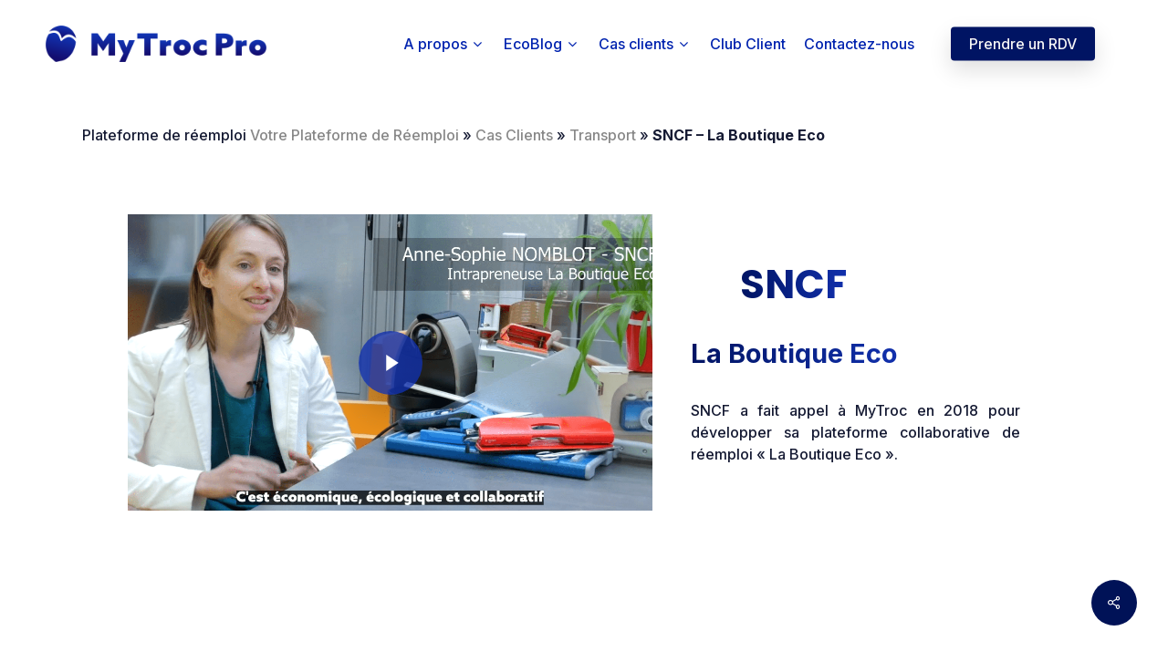

--- FILE ---
content_type: text/html; charset=UTF-8
request_url: https://mytroc.pro/sncf-la-boutique-eco/
body_size: 44725
content:
<!doctype html>
<html lang="fr-FR" class="no-js">
<head>
	
	<link rel="dns-prefetch" href="//fonts.googleapis.com">
	<link rel="preconnect" href="https://fonts.googleapis.com">
	<meta charset="UTF-8">

        <script>

  window.dataLayer = window.dataLayer || [];

  function gtag() {
    dataLayer.push(arguments);
  }

  // Définissez le consentement par défaut pour toutes les autres régions selon vos besoins

  gtag('consent', 'default', {
    'ad_storage': 'denied',
    'ad_user_data': 'denied',
    'ad_personalization': 'denied',
    'analytics_storage': 'denied',
    'functionality_storage': 'denied',
    'personalization_storage': 'denied',
    'security_storage': 'denied',
    'wait_for_update': 2000,
  });

  gtag("set", "ads_data_redaction", true);
  gtag("set", "url_passthrough", true);

  </script>
    <!-- Start cookieyes banner --> 
    <script id="cookieyes" type="text/javascript" src="https://cdn-cookieyes.com/client_data/3f451b670e0fb8c4080bde97/script.js"></script> 
    <!-- End cookieyes banner --> 
	<meta name="viewport" content="width=device-width, initial-scale=1" /><meta name='robots' content='index, nofollow, max-image-preview:large, max-snippet:-1, max-video-preview:-1' />

	<!-- This site is optimized with the Yoast SEO plugin v20.4 - https://yoast.com/wordpress/plugins/seo/ -->
	<title>SNCF - La Boutique Eco &gt; Plateforme de réemploi - MyTroc Pro</title>
	<meta name="description" content="SNCF a fait appel à MyTroc en 2018 pour développer sa plateforme collaborative de réemploi « La Boutique Eco »." />
	<link rel="canonical" href="https://mytroc.pro/sncf-la-boutique-eco/" />
	<meta property="og:locale" content="fr_FR" />
	<meta property="og:type" content="article" />
	<meta property="og:title" content="SNCF - La Boutique Eco &gt; Plateforme de réemploi - MyTroc Pro" />
	<meta property="og:description" content="SNCF a fait appel à MyTroc en 2018 pour développer sa plateforme collaborative de réemploi « La Boutique Eco »." />
	<meta property="og:url" content="https://mytroc.pro/sncf-la-boutique-eco/" />
	<meta property="og:site_name" content="Plateforme de réemploi - MyTroc Pro" />
	<meta property="article:published_time" content="2023-04-18T12:03:31+00:00" />
	<meta property="article:modified_time" content="2023-07-28T14:38:29+00:00" />
	<meta property="og:image" content="https://mytroc.pro/wp-content/uploads/2021/11/SNCF-2.png" />
	<meta property="og:image:width" content="1899" />
	<meta property="og:image:height" content="943" />
	<meta property="og:image:type" content="image/png" />
	<meta name="author" content="Floriane Addad" />
	<meta name="twitter:card" content="summary_large_image" />
	<meta name="twitter:description" content="SNCF a fait appel à MyTroc en 2018 pour développer sa plateforme collaborative de réemploi « La Boutique Eco »." />
	<meta name="twitter:creator" content="@MyTrocOfficiel" />
	<meta name="twitter:site" content="@MyTrocOfficiel" />
	<meta name="twitter:label1" content="Written by" />
	<meta name="twitter:data1" content="Floriane Addad" />
	<meta name="twitter:label2" content="Est. reading time" />
	<meta name="twitter:data2" content="3 minutes" />
	<script type="application/ld+json" class="yoast-schema-graph">{"@context":"https://schema.org","@graph":[{"@type":"Article","@id":"https://mytroc.pro/sncf-la-boutique-eco/#article","isPartOf":{"@id":"https://mytroc.pro/sncf-la-boutique-eco/"},"author":{"name":"Floriane Addad","@id":"https://mytroc.pro/#/schema/person/f06e1a80dce72e3dd9f589882db1eda3"},"headline":"SNCF &#8211; La Boutique Eco","datePublished":"2023-04-18T12:03:31+00:00","dateModified":"2023-07-28T14:38:29+00:00","mainEntityOfPage":{"@id":"https://mytroc.pro/sncf-la-boutique-eco/"},"wordCount":1648,"publisher":{"@id":"https://mytroc.pro/#organization"},"image":{"@id":"https://mytroc.pro/sncf-la-boutique-eco/#primaryimage"},"thumbnailUrl":"https://mytroc.pro/wp-content/uploads/2021/11/SNCF-2.png","keywords":["Transport"],"articleSection":["Transport"],"inLanguage":"fr-FR"},{"@type":"WebPage","@id":"https://mytroc.pro/sncf-la-boutique-eco/","url":"https://mytroc.pro/sncf-la-boutique-eco/","name":"SNCF - La Boutique Eco &gt; Plateforme de réemploi - MyTroc Pro","isPartOf":{"@id":"https://mytroc.pro/#website"},"primaryImageOfPage":{"@id":"https://mytroc.pro/sncf-la-boutique-eco/#primaryimage"},"image":{"@id":"https://mytroc.pro/sncf-la-boutique-eco/#primaryimage"},"thumbnailUrl":"https://mytroc.pro/wp-content/uploads/2021/11/SNCF-2.png","datePublished":"2023-04-18T12:03:31+00:00","dateModified":"2023-07-28T14:38:29+00:00","description":"SNCF a fait appel à MyTroc en 2018 pour développer sa plateforme collaborative de réemploi « La Boutique Eco ».","breadcrumb":{"@id":"https://mytroc.pro/sncf-la-boutique-eco/#breadcrumb"},"inLanguage":"fr-FR","potentialAction":[{"@type":"ReadAction","target":["https://mytroc.pro/sncf-la-boutique-eco/"]}]},{"@type":"ImageObject","inLanguage":"fr-FR","@id":"https://mytroc.pro/sncf-la-boutique-eco/#primaryimage","url":"https://mytroc.pro/wp-content/uploads/2021/11/SNCF-2.png","contentUrl":"https://mytroc.pro/wp-content/uploads/2021/11/SNCF-2.png","width":1899,"height":943},{"@type":"BreadcrumbList","@id":"https://mytroc.pro/sncf-la-boutique-eco/#breadcrumb","itemListElement":[{"@type":"ListItem","position":1,"name":"Votre Plateforme de Réemploi","item":"https://mytroc.pro/"},{"@type":"ListItem","position":2,"name":"Cas Clients","item":"https://mytroc.pro/marketplace-economie-circulaire/"},{"@type":"ListItem","position":3,"name":"Transport","item":"https://mytroc.pro/marketplace-economie-circulaire/transport/"},{"@type":"ListItem","position":4,"name":"SNCF &#8211; La Boutique Eco"}]},{"@type":"WebSite","@id":"https://mytroc.pro/#website","url":"https://mytroc.pro/","name":"Plateforme de réemploi - MyTroc Pro","description":"Plateforme de réemploi - MyTroc Pro","publisher":{"@id":"https://mytroc.pro/#organization"},"potentialAction":[{"@type":"SearchAction","target":{"@type":"EntryPoint","urlTemplate":"https://mytroc.pro/?s={search_term_string}"},"query-input":"required name=search_term_string"}],"inLanguage":"fr-FR"},{"@type":"Organization","@id":"https://mytroc.pro/#organization","name":"MyTroc Pro - Editeur de plateforme de réemploi","alternateName":"Plateforme de réemploi professionnelles","url":"https://mytroc.pro/","logo":{"@type":"ImageObject","inLanguage":"fr-FR","@id":"https://mytroc.pro/#/schema/logo/image/","url":"https://mytroc.pro/wp-content/uploads/2023/11/reemploi-mytroc-logo-carre.png","contentUrl":"https://mytroc.pro/wp-content/uploads/2023/11/reemploi-mytroc-logo-carre.png","width":1000,"height":1000,"caption":"MyTroc Pro - Editeur de plateforme de réemploi"},"image":{"@id":"https://mytroc.pro/#/schema/logo/image/"},"sameAs":["https://twitter.com/MyTrocOfficiel","https://fr.linkedin.com/company/mytroc","https://www.youtube.com/playlist?list=PL4x_q5KeDG4LsSDd-ohNx93gIp4U64hXz"]},{"@type":"Person","@id":"https://mytroc.pro/#/schema/person/f06e1a80dce72e3dd9f589882db1eda3","name":"Floriane Addad","image":{"@type":"ImageObject","inLanguage":"fr-FR","@id":"https://mytroc.pro/#/schema/person/image/","url":"https://mytroc.pro/wp-content/uploads/2021/10/floriane-100x100.jpg","contentUrl":"https://mytroc.pro/wp-content/uploads/2021/10/floriane-100x100.jpg","caption":"Floriane Addad"}}]}</script>
	<!-- / Yoast SEO plugin. -->


<link rel='dns-prefetch' href='//fonts.googleapis.com' />
<link rel="alternate" type="application/rss+xml" title="Plateforme de réemploi - MyTroc Pro &raquo; Flux" href="https://mytroc.pro/feed/" />
<link rel="alternate" type="application/rss+xml" title="Plateforme de réemploi - MyTroc Pro &raquo; Flux des commentaires" href="https://mytroc.pro/comments/feed/" />
<link rel="preload" href="https://mytroc.pro/wp-content/themes/salient/css/fonts/icomoon.woff?v=1.1" as="font" type="font/woff" crossorigin="anonymous"><script>
var wpo_server_info_css = {"user_agent":"Mozilla\/5.0 (Macintosh; Intel Mac OS X 10_15_7) AppleWebKit\/537.36 (KHTML, like Gecko) Chrome\/131.0.0.0 Safari\/537.36; ClaudeBot\/1.0; +claudebot@anthropic.com)"}
    var wpo_min110e1c58=document.createElement("link");wpo_min110e1c58.rel="stylesheet",wpo_min110e1c58.type="text/css",wpo_min110e1c58.media="async",wpo_min110e1c58.href="https://mytroc.pro/wp-content/plugins/svg-support/css/svgs-attachment.css",wpo_min110e1c58.onload=function() {wpo_min110e1c58.media="all"},document.getElementsByTagName("head")[0].appendChild(wpo_min110e1c58);
</script>
<link rel="preload" href="https://mytroc.pro/wp-content/themes/salient/css/font-awesome.min.css" as="style" media="all" onload="this.onload=null;this.rel='stylesheet'">
<link rel="stylesheet" href="https://mytroc.pro/wp-content/themes/salient/css/font-awesome.min.css" media="all">
<noscript><link rel="stylesheet" href="https://mytroc.pro/wp-content/themes/salient/css/font-awesome.min.css" media="all"></noscript>
<!--[if IE]><link rel="stylesheet" href="https://mytroc.pro/wp-content/themes/salient/css/font-awesome.min.css" media="all"><![endif]-->
<script>
var wpo_server_info_css = {"user_agent":"Mozilla\/5.0 (Macintosh; Intel Mac OS X 10_15_7) AppleWebKit\/537.36 (KHTML, like Gecko) Chrome\/131.0.0.0 Safari\/537.36; ClaudeBot\/1.0; +claudebot@anthropic.com)"}
    var wpo_minfad11f65=document.createElement("link");wpo_minfad11f65.rel="stylesheet",wpo_minfad11f65.type="text/css",wpo_minfad11f65.media="async",wpo_minfad11f65.href="https://mytroc.pro/wp-content/themes/salient/css/elements/element-testimonial.css",wpo_minfad11f65.onload=function() {wpo_minfad11f65.media="all"},document.getElementsByTagName("head")[0].appendChild(wpo_minfad11f65);
</script>
<script>
var wpo_server_info_css = {"user_agent":"Mozilla\/5.0 (Macintosh; Intel Mac OS X 10_15_7) AppleWebKit\/537.36 (KHTML, like Gecko) Chrome\/131.0.0.0 Safari\/537.36; ClaudeBot\/1.0; +claudebot@anthropic.com)"}
    var wpo_minf4852270=document.createElement("link");wpo_minf4852270.rel="stylesheet",wpo_minf4852270.type="text/css",wpo_minf4852270.media="async",wpo_minf4852270.href="https://mytroc.pro/wp-content/plugins/js_composer_salient/assets/css/js_composer.min.css",wpo_minf4852270.onload=function() {wpo_minf4852270.media="all"},document.getElementsByTagName("head")[0].appendChild(wpo_minf4852270);
</script>
<link rel="preload" href="https://fonts.googleapis.com/css2?family=Inter:ital,wght@0,400;0,500;0,600;0,700&#038;family=Poppins:ital,wght@0,600;0,700&#038;display=swap" as="style" media="all" onload="this.onload=null;this.rel='stylesheet'">
<link rel="stylesheet" href="https://fonts.googleapis.com/css2?family=Inter:ital,wght@0,400;0,500;0,600;0,700&#038;family=Poppins:ital,wght@0,600;0,700&#038;display=swap" media="all">
<noscript><link rel="stylesheet" href="https://fonts.googleapis.com/css2?family=Inter:ital,wght@0,400;0,500;0,600;0,700&#038;family=Poppins:ital,wght@0,600;0,700&#038;display=swap" media="all"></noscript>
<!--[if IE]><link rel="stylesheet" href="https://fonts.googleapis.com/css2?family=Inter:ital,wght@0,400;0,500;0,600;0,700&#038;family=Poppins:ital,wght@0,600;0,700&#038;display=swap" media="all"><![endif]-->
<style id='global-styles-inline-css' type='text/css'>
body{--wp--preset--color--black: #000000;--wp--preset--color--cyan-bluish-gray: #abb8c3;--wp--preset--color--white: #ffffff;--wp--preset--color--pale-pink: #f78da7;--wp--preset--color--vivid-red: #cf2e2e;--wp--preset--color--luminous-vivid-orange: #ff6900;--wp--preset--color--luminous-vivid-amber: #fcb900;--wp--preset--color--light-green-cyan: #7bdcb5;--wp--preset--color--vivid-green-cyan: #00d084;--wp--preset--color--pale-cyan-blue: #8ed1fc;--wp--preset--color--vivid-cyan-blue: #0693e3;--wp--preset--color--vivid-purple: #9b51e0;--wp--preset--gradient--vivid-cyan-blue-to-vivid-purple: linear-gradient(135deg,rgba(6,147,227,1) 0%,rgb(155,81,224) 100%);--wp--preset--gradient--light-green-cyan-to-vivid-green-cyan: linear-gradient(135deg,rgb(122,220,180) 0%,rgb(0,208,130) 100%);--wp--preset--gradient--luminous-vivid-amber-to-luminous-vivid-orange: linear-gradient(135deg,rgba(252,185,0,1) 0%,rgba(255,105,0,1) 100%);--wp--preset--gradient--luminous-vivid-orange-to-vivid-red: linear-gradient(135deg,rgba(255,105,0,1) 0%,rgb(207,46,46) 100%);--wp--preset--gradient--very-light-gray-to-cyan-bluish-gray: linear-gradient(135deg,rgb(238,238,238) 0%,rgb(169,184,195) 100%);--wp--preset--gradient--cool-to-warm-spectrum: linear-gradient(135deg,rgb(74,234,220) 0%,rgb(151,120,209) 20%,rgb(207,42,186) 40%,rgb(238,44,130) 60%,rgb(251,105,98) 80%,rgb(254,248,76) 100%);--wp--preset--gradient--blush-light-purple: linear-gradient(135deg,rgb(255,206,236) 0%,rgb(152,150,240) 100%);--wp--preset--gradient--blush-bordeaux: linear-gradient(135deg,rgb(254,205,165) 0%,rgb(254,45,45) 50%,rgb(107,0,62) 100%);--wp--preset--gradient--luminous-dusk: linear-gradient(135deg,rgb(255,203,112) 0%,rgb(199,81,192) 50%,rgb(65,88,208) 100%);--wp--preset--gradient--pale-ocean: linear-gradient(135deg,rgb(255,245,203) 0%,rgb(182,227,212) 50%,rgb(51,167,181) 100%);--wp--preset--gradient--electric-grass: linear-gradient(135deg,rgb(202,248,128) 0%,rgb(113,206,126) 100%);--wp--preset--gradient--midnight: linear-gradient(135deg,rgb(2,3,129) 0%,rgb(40,116,252) 100%);--wp--preset--duotone--dark-grayscale: url('#wp-duotone-dark-grayscale');--wp--preset--duotone--grayscale: url('#wp-duotone-grayscale');--wp--preset--duotone--purple-yellow: url('#wp-duotone-purple-yellow');--wp--preset--duotone--blue-red: url('#wp-duotone-blue-red');--wp--preset--duotone--midnight: url('#wp-duotone-midnight');--wp--preset--duotone--magenta-yellow: url('#wp-duotone-magenta-yellow');--wp--preset--duotone--purple-green: url('#wp-duotone-purple-green');--wp--preset--duotone--blue-orange: url('#wp-duotone-blue-orange');--wp--preset--font-size--small: 13px;--wp--preset--font-size--medium: 20px;--wp--preset--font-size--large: 36px;--wp--preset--font-size--x-large: 42px;--wp--preset--spacing--20: 0.44rem;--wp--preset--spacing--30: 0.67rem;--wp--preset--spacing--40: 1rem;--wp--preset--spacing--50: 1.5rem;--wp--preset--spacing--60: 2.25rem;--wp--preset--spacing--70: 3.38rem;--wp--preset--spacing--80: 5.06rem;--wp--preset--shadow--natural: 6px 6px 9px rgba(0, 0, 0, 0.2);--wp--preset--shadow--deep: 12px 12px 50px rgba(0, 0, 0, 0.4);--wp--preset--shadow--sharp: 6px 6px 0px rgba(0, 0, 0, 0.2);--wp--preset--shadow--outlined: 6px 6px 0px -3px rgba(255, 255, 255, 1), 6px 6px rgba(0, 0, 0, 1);--wp--preset--shadow--crisp: 6px 6px 0px rgba(0, 0, 0, 1);}:where(.is-layout-flex){gap: 0.5em;}body .is-layout-flow > .alignleft{float: left;margin-inline-start: 0;margin-inline-end: 2em;}body .is-layout-flow > .alignright{float: right;margin-inline-start: 2em;margin-inline-end: 0;}body .is-layout-flow > .aligncenter{margin-left: auto !important;margin-right: auto !important;}body .is-layout-constrained > .alignleft{float: left;margin-inline-start: 0;margin-inline-end: 2em;}body .is-layout-constrained > .alignright{float: right;margin-inline-start: 2em;margin-inline-end: 0;}body .is-layout-constrained > .aligncenter{margin-left: auto !important;margin-right: auto !important;}body .is-layout-constrained > :where(:not(.alignleft):not(.alignright):not(.alignfull)){max-width: var(--wp--style--global--content-size);margin-left: auto !important;margin-right: auto !important;}body .is-layout-constrained > .alignwide{max-width: var(--wp--style--global--wide-size);}body .is-layout-flex{display: flex;}body .is-layout-flex{flex-wrap: wrap;align-items: center;}body .is-layout-flex > *{margin: 0;}:where(.wp-block-columns.is-layout-flex){gap: 2em;}.has-black-color{color: var(--wp--preset--color--black) !important;}.has-cyan-bluish-gray-color{color: var(--wp--preset--color--cyan-bluish-gray) !important;}.has-white-color{color: var(--wp--preset--color--white) !important;}.has-pale-pink-color{color: var(--wp--preset--color--pale-pink) !important;}.has-vivid-red-color{color: var(--wp--preset--color--vivid-red) !important;}.has-luminous-vivid-orange-color{color: var(--wp--preset--color--luminous-vivid-orange) !important;}.has-luminous-vivid-amber-color{color: var(--wp--preset--color--luminous-vivid-amber) !important;}.has-light-green-cyan-color{color: var(--wp--preset--color--light-green-cyan) !important;}.has-vivid-green-cyan-color{color: var(--wp--preset--color--vivid-green-cyan) !important;}.has-pale-cyan-blue-color{color: var(--wp--preset--color--pale-cyan-blue) !important;}.has-vivid-cyan-blue-color{color: var(--wp--preset--color--vivid-cyan-blue) !important;}.has-vivid-purple-color{color: var(--wp--preset--color--vivid-purple) !important;}.has-black-background-color{background-color: var(--wp--preset--color--black) !important;}.has-cyan-bluish-gray-background-color{background-color: var(--wp--preset--color--cyan-bluish-gray) !important;}.has-white-background-color{background-color: var(--wp--preset--color--white) !important;}.has-pale-pink-background-color{background-color: var(--wp--preset--color--pale-pink) !important;}.has-vivid-red-background-color{background-color: var(--wp--preset--color--vivid-red) !important;}.has-luminous-vivid-orange-background-color{background-color: var(--wp--preset--color--luminous-vivid-orange) !important;}.has-luminous-vivid-amber-background-color{background-color: var(--wp--preset--color--luminous-vivid-amber) !important;}.has-light-green-cyan-background-color{background-color: var(--wp--preset--color--light-green-cyan) !important;}.has-vivid-green-cyan-background-color{background-color: var(--wp--preset--color--vivid-green-cyan) !important;}.has-pale-cyan-blue-background-color{background-color: var(--wp--preset--color--pale-cyan-blue) !important;}.has-vivid-cyan-blue-background-color{background-color: var(--wp--preset--color--vivid-cyan-blue) !important;}.has-vivid-purple-background-color{background-color: var(--wp--preset--color--vivid-purple) !important;}.has-black-border-color{border-color: var(--wp--preset--color--black) !important;}.has-cyan-bluish-gray-border-color{border-color: var(--wp--preset--color--cyan-bluish-gray) !important;}.has-white-border-color{border-color: var(--wp--preset--color--white) !important;}.has-pale-pink-border-color{border-color: var(--wp--preset--color--pale-pink) !important;}.has-vivid-red-border-color{border-color: var(--wp--preset--color--vivid-red) !important;}.has-luminous-vivid-orange-border-color{border-color: var(--wp--preset--color--luminous-vivid-orange) !important;}.has-luminous-vivid-amber-border-color{border-color: var(--wp--preset--color--luminous-vivid-amber) !important;}.has-light-green-cyan-border-color{border-color: var(--wp--preset--color--light-green-cyan) !important;}.has-vivid-green-cyan-border-color{border-color: var(--wp--preset--color--vivid-green-cyan) !important;}.has-pale-cyan-blue-border-color{border-color: var(--wp--preset--color--pale-cyan-blue) !important;}.has-vivid-cyan-blue-border-color{border-color: var(--wp--preset--color--vivid-cyan-blue) !important;}.has-vivid-purple-border-color{border-color: var(--wp--preset--color--vivid-purple) !important;}.has-vivid-cyan-blue-to-vivid-purple-gradient-background{background: var(--wp--preset--gradient--vivid-cyan-blue-to-vivid-purple) !important;}.has-light-green-cyan-to-vivid-green-cyan-gradient-background{background: var(--wp--preset--gradient--light-green-cyan-to-vivid-green-cyan) !important;}.has-luminous-vivid-amber-to-luminous-vivid-orange-gradient-background{background: var(--wp--preset--gradient--luminous-vivid-amber-to-luminous-vivid-orange) !important;}.has-luminous-vivid-orange-to-vivid-red-gradient-background{background: var(--wp--preset--gradient--luminous-vivid-orange-to-vivid-red) !important;}.has-very-light-gray-to-cyan-bluish-gray-gradient-background{background: var(--wp--preset--gradient--very-light-gray-to-cyan-bluish-gray) !important;}.has-cool-to-warm-spectrum-gradient-background{background: var(--wp--preset--gradient--cool-to-warm-spectrum) !important;}.has-blush-light-purple-gradient-background{background: var(--wp--preset--gradient--blush-light-purple) !important;}.has-blush-bordeaux-gradient-background{background: var(--wp--preset--gradient--blush-bordeaux) !important;}.has-luminous-dusk-gradient-background{background: var(--wp--preset--gradient--luminous-dusk) !important;}.has-pale-ocean-gradient-background{background: var(--wp--preset--gradient--pale-ocean) !important;}.has-electric-grass-gradient-background{background: var(--wp--preset--gradient--electric-grass) !important;}.has-midnight-gradient-background{background: var(--wp--preset--gradient--midnight) !important;}.has-small-font-size{font-size: var(--wp--preset--font-size--small) !important;}.has-medium-font-size{font-size: var(--wp--preset--font-size--medium) !important;}.has-large-font-size{font-size: var(--wp--preset--font-size--large) !important;}.has-x-large-font-size{font-size: var(--wp--preset--font-size--x-large) !important;}
.wp-block-navigation a:where(:not(.wp-element-button)){color: inherit;}
:where(.wp-block-columns.is-layout-flex){gap: 2em;}
.wp-block-pullquote{font-size: 1.5em;line-height: 1.6;}
</style>
<link rel='stylesheet' id='classic-theme-styles-css' href='https://mytroc.pro/wp-includes/css/classic-themes.min.css' type='text/css' media='all' />
<link rel='stylesheet' id='wpo_min-header-1-css' href='https://mytroc.pro/wp-content/cache/wpo-minify/1767015774/assets/wpo-minify-header-salient-social1678090015.min.css' type='text/css' media='all' />
<style id='wpo_min-header-1-inline-css' type='text/css'>
.sharing-default-minimal .nectar-love.loved,body .nectar-social[data-color-override="override"].fixed>a:before,body .nectar-social[data-color-override="override"].fixed .nectar-social-inner a,.sharing-default-minimal .nectar-social[data-color-override="override"] .nectar-social-inner a:hover{background-color:#001257}.nectar-social.hover .nectar-love.loved,.nectar-social.hover>.nectar-love-button a:hover,.nectar-social[data-color-override="override"].hover>div a:hover,#single-below-header .nectar-social[data-color-override="override"].hover>div a:hover,.nectar-social[data-color-override="override"].hover .share-btn:hover,.sharing-default-minimal .nectar-social[data-color-override="override"] .nectar-social-inner a{border-color:#001257}#single-below-header .nectar-social.hover .nectar-love.loved i,#single-below-header .nectar-social.hover[data-color-override="override"] a:hover,#single-below-header .nectar-social.hover[data-color-override="override"] a:hover i,#single-below-header .nectar-social.hover .nectar-love-button a:hover i,.nectar-love:hover i,.hover .nectar-love:hover .total_loves,.nectar-love.loved i,.nectar-social.hover .nectar-love.loved .total_loves,.nectar-social.hover .share-btn:hover,.nectar-social[data-color-override="override"].hover .nectar-social-inner a:hover,.nectar-social[data-color-override="override"].hover>div:hover span,.sharing-default-minimal .nectar-social[data-color-override="override"] .nectar-social-inner a:not(:hover) i,.sharing-default-minimal .nectar-social[data-color-override="override"] .nectar-social-inner a:not(:hover){color:#001257}
</style>
<link rel='stylesheet' id='wpforms-classic-full-css' href='https://mytroc.pro/wp-content/plugins/wpforms-lite/assets/css/frontend/classic/wpforms-full.min.css' type='text/css' media='all' />
<link rel='stylesheet' id='wpo_min-header-3-css' href='https://mytroc.pro/wp-content/cache/wpo-minify/1767015774/assets/wpo-minify-header-salient-grid-system1678090016.min.css' type='text/css' media='all' />
<link rel='stylesheet' id='wpo_min-header-4-css' href='https://mytroc.pro/wp-content/cache/wpo-minify/1767015774/assets/wpo-minify-header-main-styles1678090016.min.css' type='text/css' media='all' />
<link rel='stylesheet' id='wpo_min-header-5-css' href='https://mytroc.pro/wp-content/cache/wpo-minify/1767015774/assets/wpo-minify-header-nectar-single-styles1678090016.min.css' type='text/css' media='all' />
<link rel='stylesheet' id='wpo_min-header-6-css' href='https://mytroc.pro/wp-content/cache/wpo-minify/1767015774/assets/wpo-minify-header-nectar-element-video-lightbox1678090016.min.css' type='text/css' media='all' />
<link rel='stylesheet' id='wpo_min-header-7-css' href='https://mytroc.pro/wp-content/cache/wpo-minify/1767015774/assets/wpo-minify-header-nectar-element-fancy-unordered-list1678090016.min.css' type='text/css' media='all' />
<link rel='stylesheet' id='wpo_min-header-8-css' href='https://mytroc.pro/wp-content/cache/wpo-minify/1767015774/assets/wpo-minify-header-responsive1744973839.min.css' type='text/css' media='all' />
<link rel='stylesheet' id='wpo_min-header-9-css' href='https://mytroc.pro/wp-content/cache/wpo-minify/1767015774/assets/wpo-minify-header-select21678090016.min.css' type='text/css' media='all' />
<link rel='stylesheet' id='wpo_min-header-10-css' href='https://mytroc.pro/wp-content/cache/wpo-minify/1767015774/assets/wpo-minify-header-skin-material1678090016.min.css' type='text/css' media='all' />
<style id='wpo_min-header-10-inline-css' type='text/css'>
body a,label span,body [class^="icon-"].icon-default-style,.blog-recent[data-style*="classic_enhanced"] .post-meta a:hover i,.masonry.classic_enhanced .post .post-meta a:hover i,.post .post-header h2 a,.post .post-header a:hover,.post .post-header a:focus,#single-below-header a:hover,#single-below-header a:focus,.comment-list .pingback .comment-body>a:hover,[data-style="list_featured_first_row"] .meta-category a,[data-style="list_featured_first_row"] .meta-category a,.nectar-fancy-box[data-style="color_box_hover"][data-color="accent-color"] .icon-default-style,div[data-style="minimal"] .toggle:hover h3 a,div[data-style="minimal"] .toggle.open h3 a,#footer-outer #copyright li a i:hover,.ascend .comment-list .reply a,body.material .widget:not(.nectar_popular_posts_widget):not(.recent_posts_extra_widget) li a:hover,body.material #sidebar .widget:not(.nectar_popular_posts_widget):not(.recent_posts_extra_widget) li a:hover,body.material #footer-outer .widget:not(.nectar_popular_posts_widget):not(.recent_posts_extra_widget) li a:hover,#top nav .sf-menu .current_page_item>a .sf-sub-indicator i,#top nav .sf-menu .current_page_ancestor>a .sf-sub-indicator i,.sf-menu>.current_page_ancestor>a>.sf-sub-indicator i,.material .widget .tagcloud a,#single-below-header a:hover [class^="icon-"],.wpcf7-form .wpcf7-not-valid-tip,#header-outer .nectar-menu-label{color:#1130ac}#header-outer #top nav>ul>.button_bordered>a:hover,#header-outer:not(.transparent) #social-in-menu a i:after,.sf-menu>li>a:hover>.sf-sub-indicator i,.sf-menu>li>a:active>.sf-sub-indicator i,.sf-menu>.sfHover>a>.sf-sub-indicator i,.sf-menu .megamenu>ul>li:hover>a,#header-outer nav>ul>.megamenu>ul>li>a:hover,#header-outer nav>ul>.megamenu>ul>.sfHover>a,#header-outer nav>ul>.megamenu>ul>li>a:focus,#top nav ul #nectar-user-account a:hover span,#top nav ul #search-btn a:hover span,#top nav ul .slide-out-widget-area-toggle a:hover span,body.material:not([data-header-color="custom"]) #header-outer:not([data-format="left-header"]) #top ul.cart_list a:hover,body.material #header-outer:not(.transparent) .cart-outer:hover .cart-menu-wrap .icon-salient-cart,#header-outer:not([data-format="left-header"]) nav>ul>.megamenu ul ul .current-menu-item.has-ul>a,#header-outer:not([data-format="left-header"]) nav>ul>.megamenu ul ul .current-menu-ancestor.has-ul>a,body #header-secondary-outer #social a:hover i,body #header-secondary-outer #social a:focus i,#footer-outer a:focus,#footer-outer a:hover,.recent-posts .post-header a:hover,.result a:hover,.post-area.standard-minimal .post .post-meta .date a,.post-area.standard-minimal .post .post-header h2 a:hover,.post-area.standard-minimal .post .more-link:hover span,.post-area.standard-minimal .post .more-link span:after,.post-area.standard-minimal .post .minimal-post-meta a:hover,.single .post .post-meta a:hover,.single .post .post-meta a:focus,.single #single-meta div a:hover i,.single #single-meta div:hover>a,.single #single-meta div:focus>a,.comment-list .comment-meta a:hover,.comment-list .comment-meta a:focus,.result .title a,.circle-border,.home .blog-recent:not([data-style="list_featured_first_row"]) .col .post-header a:hover,.home .blog-recent .col .post-header h3 a,.comment-author a:hover,.comment-author a:focus,.project-attrs li i,.nectar-milestone .number.accent-color,body #portfolio-nav a:hover i,span.accent-color,.portfolio-items .nectar-love:hover i,.portfolio-items .nectar-love.loved i,body .hovered .nectar-love i,body:not(.material) #search-outer #search #close a span:hover,.carousel-wrap[data-full-width="true"] .carousel-heading a:hover i,#search-outer .ui-widget-content li:hover *,#search-outer .ui-widget-content .ui-state-focus *,.portfolio-filters-inline .container ul li .active,.svg-icon-holder[data-color="accent-color"],.team-member .accent-color:hover,.blog-recent[data-style="minimal"] .col>span,.blog-recent[data-style="title_only"] .col:hover .post-header .title,body #pagination .page-numbers.prev:hover,body #pagination .page-numbers.next:hover,body #pagination a.page-numbers:hover,body #pagination a.page-numbers:focus,body[data-form-submit="see-through"] input[type=submit],body[data-form-submit="see-through"] button[type=submit],.nectar_icon_wrap[data-color="accent-color"] i,.nectar_team_member_close .inner:before,body:not([data-header-format="left-header"]) nav>ul>.megamenu>ul>li>ul>.has-ul>a:hover,body:not([data-header-format="left-header"]) nav>ul>.megamenu>ul>li>ul>.has-ul>a:focus,.masonry.material .masonry-blog-item .meta-category a,body .wpb_row .span_12 .portfolio-filters-inline[data-color-scheme="accent-color-underline"].full-width-section .active,body .wpb_row .span_12 .portfolio-filters-inline[data-color-scheme="accent-color-underline"].full-width-section a:hover,.material .comment-list .reply a:hover,.material .comment-list .reply a:focus,.related-posts[data-style="material"] .meta-category a,.material .widget li:not(.has-img) a:hover .post-title,.material #sidebar .widget li:not(.has-img) a:hover .post-title,.material .container-wrap #author-bio #author-info a:hover,.material #sidebar .widget ul[data-style="featured-image-left"] li a:hover .post-title,.material #sidebar .widget .tagcloud a,.single.material .post-area .content-inner>.post-tags a,.post-area.featured_img_left .meta-category a,.post-meta .icon-salient-heart-2.loved,body.material .nectar-button.see-through.accent-color[data-color-override="false"],div[data-style="minimal_small"] .toggle.accent-color>h3 a:hover,div[data-style="minimal_small"] .toggle.accent-color.open>h3 a,.testimonial_slider[data-rating-color="accent-color"] .star-rating .filled:before,.nectar_single_testimonial[data-color="accent-color"] p .open-quote,.nectar-quick-view-box .star-rating,.widget_search .search-form button[type=submit] .icon-salient-search,body.search-no-results .search-form button[type=submit] .icon-salient-search{color:#1130ac!important}[data-style="list_featured_first_row"] .meta-category a:before,.tabbed>ul li .active-tab,.tabbed>ul li .active-tab:hover,.wpb_row .nectar-post-grid-filters[data-active-color="accent-color"] a:after,.testimonial_slider[data-style="multiple_visible"][data-color*="accent-color"] .flickity-page-dots .dot.is-selected:before,.testimonial_slider[data-style="multiple_visible"][data-color*="accent-color"] blockquote.is-selected p,.nectar_video_lightbox.nectar-button[data-color="default-accent-color"],.nectar_video_lightbox.nectar-button[data-color="transparent-accent-color"]:hover,.nectar-cta[data-color="accent-color"]:not([data-style="material"]) .link_wrap,.flex-direction-nav a,.carousel-prev:hover,.carousel-next:hover,.nectar-flickity[data-controls*="arrows_overlaid"][data-control-color="accent-color"] .flickity-prev-next-button:hover:before,.nectar-flickity[data-controls="default"][data-control-color="accent-color"] .flickity-page-dots .dot:before,.nectar-flickity[data-controls="touch_total"][data-control-color="accent-color"] .visualized-total span,[class*=" icon-"],.toggle.open h3 a,div[data-style="minimal"] .toggle.open h3 i:after,div[data-style="minimal"] .toggle:hover h3 i:after,div[data-style="minimal"] .toggle.open h3 i:before,div[data-style="minimal"] .toggle:hover h3 i:before,div[data-style="minimal_small"] .toggle.accent-color>h3:after,.main-content .widget_calendar caption,#footer-outer .widget_calendar caption,.post .more-link span:hover,.post.format-quote .post-content .quote-inner,.post.format-link .post-content .link-inner,.nectar-post-grid-wrap[data-load-more-color="accent-color"] .load-more:hover,.format-status .post-content .status-inner,.nectar-post-grid-item.nectar-new-item .inner:before,input[type=submit]:hover,input[type="button"]:hover,body[data-form-submit="regular"] input[type=submit],body[data-form-submit="regular"] button[type=submit],body[data-form-submit="regular"] .container-wrap .span_12.light input[type=submit]:hover,body[data-form-submit="regular"] .container-wrap .span_12.light button[type=submit]:hover,#slide-out-widget-area,#slide-out-widget-area-bg.fullscreen,#slide-out-widget-area-bg.fullscreen-split,#slide-out-widget-area-bg.fullscreen-alt .bg-inner,body.material #slide-out-widget-area-bg.slide-out-from-right,.widget .material .widget .tagcloud a:before,.nectar-hor-list-item[data-hover-effect="full_border"][data-color="accent-color"] .nectar-list-item-btn:hover,#header-outer[data-lhe="animated_underline"] .nectar-header-text-content a:after,.nectar-slide-in-cart.style_slide_in_click .widget_shopping_cart .nectar-notice,.woocommerce #review_form #respond .form-submit #submit,#header-outer .nectar-menu-label:before{background-color:#1130ac}.orbit-wrapper .slider-nav .right,.orbit-wrapper .slider-nav .left,.progress li span,.nectar-progress-bar span,#footer-outer #footer-widgets .col .tagcloud a:hover,#sidebar .widget .tagcloud a:hover,#fp-nav.tooltip ul li .fp-tooltip .tooltip-inner,#pagination .next a:hover,#pagination .prev a:hover,.comment-list .reply a:hover,.comment-list .reply a:focus,.icon-normal,.bar_graph li span,.nectar-button[data-color-override="false"].regular-button,.nectar-button.tilt.accent-color,body .swiper-slide .button.transparent_2 .primary-color:hover,#footer-outer #footer-widgets .col input[type="submit"],.blog-recent .more-link span:hover,.post-tags a:hover,#to-top:hover,#to-top.dark:hover,body[data-button-style*="rounded"] #to-top:after,#pagination a.page-numbers:hover,#pagination span.page-numbers.current,.portfolio-items .col[data-default-color="true"] .work-item:not(.style-3) .work-info-bg,.portfolio-items .col[data-default-color="true"] .bottom-meta,.portfolio-items .col.nectar-new-item .inner-wrap:before,.portfolio-filters-inline[data-color-scheme="accent-color-underline"] a:after,.portfolio-filters a,.portfolio-filters #sort-portfolio,.project-attrs li span,.portfolio-filters,.portfolio-filters-inline[data-color-scheme="accent-color"],.bottom_controls #portfolio-nav .controls li a i:after,.bottom_controls #portfolio-nav ul:first-child li#all-items a:hover i,.single-portfolio .facebook-share a:hover,.single-portfolio .twitter-share a:hover,.single-portfolio .pinterest-share a:hover,.single-post .facebook-share a:hover,.single-post .twitter-share a:hover,.single-post .pinterest-share a:hover,.mejs-controls .mejs-time-rail .mejs-time-current,.mejs-controls .mejs-volume-button .mejs-volume-slider .mejs-volume-current,.mejs-controls .mejs-horizontal-volume-slider .mejs-horizontal-volume-current,.post.quote .content-inner .quote-inner .whole-link,.masonry.classic_enhanced .post.quote.wide_tall .post-content a:hover .quote-inner,.masonry.classic_enhanced .post.link.wide_tall .post-content a:hover .link-inner,.iosSlider .prev_slide:hover,.iosSlider .next_slide:hover,#header-outer .widget_shopping_cart a.button,#header-outer a.cart-contents .cart-wrap span,#header-outer #mobile-cart-link .cart-wrap span,#top nav ul .slide-out-widget-area-toggle a:hover .lines,#top nav ul .slide-out-widget-area-toggle a:hover .lines:after,#top nav ul .slide-out-widget-area-toggle a:hover .lines:before,#top nav ul .slide-out-widget-area-toggle a:hover .lines-button:after,#header-outer .widget_shopping_cart a.button,body[data-header-format="left-header"] #header-outer[data-lhe="animated_underline"] #top nav ul li:not([class*="button_"])>a span:after,#buddypress a.button:focus,.swiper-slide .button.solid_color a,.swiper-slide .button.solid_color_2 a,.select2-container .select2-choice:hover,.select2-dropdown-open .select2-choice,#top nav>ul>.button_solid_color>a:before,#header-outer.transparent #top nav>ul>.button_solid_color>a:before,.twentytwenty-handle,.twentytwenty-horizontal .twentytwenty-handle:before,.twentytwenty-horizontal .twentytwenty-handle:after,.twentytwenty-vertical .twentytwenty-handle:before,.twentytwenty-vertical .twentytwenty-handle:after,.masonry.classic_enhanced .posts-container article .meta-category a:hover,.blog-recent[data-style*="classic_enhanced"] .meta-category a:hover,.masonry.classic_enhanced .posts-container article .video-play-button,.masonry.material .masonry-blog-item .meta-category a:before,.material.masonry .masonry-blog-item .video-play-button,.masonry.material .quote-inner:before,.masonry.material .link-inner:before,.nectar-recent-posts-slider .container .strong span:before,#page-header-bg[data-post-hs="default_minimal"] .inner-wrap>a:hover,#page-header-bg[data-post-hs="default_minimal"] .inner-wrap>a:focus,.single .heading-title[data-header-style="default_minimal"] .meta-category a:hover,.single .heading-title[data-header-style="default_minimal"] .meta-category a:focus,.nectar-fancy-box:after,.divider-small-border[data-color="accent-color"],.divider-border[data-color="accent-color"],.nectar-animated-title[data-color="accent-color"] .nectar-animated-title-inner:after,#fp-nav:not(.light-controls).tooltip_alt ul li a span:after,#fp-nav.tooltip_alt ul li a span:after,.nectar-video-box[data-color="default-accent-color"] .nectar_video_lightbox,body .nectar-video-box[data-color="default-accent-color"][data-hover="zoom_button"] .nectar_video_lightbox:after,.nectar_video_lightbox.play_button_with_text[data-color="default-accent-color"]:not([data-style="small"]) .play>.inner-wrap:before,.span_12.dark .owl-theme .owl-dots .owl-dot.active span,.span_12.dark .owl-theme .owl-dots .owl-dot:hover span,.nectar-recent-posts-single_featured .strong a,.post-area.standard-minimal .post .more-link span:before,.nectar-slide-in-cart .widget_shopping_cart a.button,.related-posts[data-style="material"] .meta-category a:before,.post-area.featured_img_left .meta-category a:before,body.material #page-header-bg.fullscreen-header .inner-wrap>a,.nectar-hor-list-item[data-color="accent-color"]:before,.material #sidebar .widget .tagcloud a:before,.single .post-area .content-inner>.post-tags a:before,.auto_meta_overlaid_spaced .post.quote .n-post-bg:after,.auto_meta_overlaid_spaced .post.link .n-post-bg:after,.post-area.featured_img_left .posts-container .article-content-wrap .video-play-button,.post-area.featured_img_left .post .quote-inner:before,.post-area.featured_img_left .link-inner:before,.nectar-recent-posts-single_featured.multiple_featured .controls li:after,.nectar-recent-posts-single_featured.multiple_featured .controls .active:before,.nectar-fancy-box[data-color="accent-color"]:not([data-style="default"]) .box-bg:after,body.material[data-button-style^="rounded"] .nectar-button.see-through.accent-color[data-color-override="false"] i,body.material .nectar-video-box[data-color="default-accent-color"] .nectar_video_lightbox:before,.nectar_team_member_overlay .team_member_details .bio-inner .mobile-close:before,.nectar_team_member_overlay .team_member_details .bio-inner .mobile-close:after,.fancybox-navigation button:hover:before,button[type=submit]:hover,button[type=submit]:focus,body[data-form-submit="see-through"] input[type=submit]:hover,body[data-form-submit="see-through"] button[type=submit]:hover,body[data-form-submit="see-through"] .container-wrap .span_12.light input[type=submit]:hover,body[data-form-submit="see-through"] .container-wrap .span_12.light button[type=submit]:hover,body.original .bypostauthor .comment-body:before,.widget_layered_nav ul.yith-wcan-label li a:hover,.widget_layered_nav ul.yith-wcan-label .chosen a,.nectar-next-section-wrap.bounce a:before,body .nectar-button.see-through-2[data-hover-color-override="false"]:hover{background-color:#1130ac!important}#header-outer #top nav>ul>li:not(.megamenu) ul a:hover,#header-outer:not([data-format="left-header"]) #top nav>ul>li:not(.megamenu) .sfHover>a,#header-outer #top nav>ul>li:not(.megamenu) .sfHover>a,#header-outer:not([data-format="left-header"]) #top nav>ul>li:not(.megamenu) ul a:hover,#header-outer:not([data-format="left-header"]) #top nav>ul>li:not(.megamenu) ul .current-menu-item>a,#header-outer:not([data-format="left-header"]) #top nav>ul>li:not(.megamenu) ul .current-menu-ancestor>a,#header-outer nav>ul>.megamenu>ul ul li a:hover,#header-outer nav>ul>.megamenu>ul ul li a:focus,#header-outer nav>ul>.megamenu>ul ul .sfHover>a,#header-secondary-outer ul>li:not(.megamenu) .sfHover>a,#header-secondary-outer ul>li:not(.megamenu) ul a:hover,#header-secondary-outer ul>li:not(.megamenu) ul a:focus,body:not([data-header-format="left-header"]) #header-outer nav>ul>.megamenu>ul ul .current-menu-item>a{background-color:#1130ac!important}#header-outer[data-format="left-header"] #top nav>ul>li:not(.megamenu) ul a:hover{color:#1130ac}#header-outer[data-format="left-header"] .sf-menu .sub-menu .current-menu-item>a,.sf-menu ul .open-submenu>a{color:#1130ac!important}.tabbed>ul li .active-tab,body.material input[type=text]:focus,body.material textarea:focus,body.material input[type=email]:focus,body.material input[type=search]:focus,body.material input[type=password]:focus,body.material input[type=tel]:focus,body.material input[type=url]:focus,body.material input[type=date]:focus,body.material select:focus,.row .col .wp-caption .wp-caption-text,.material.woocommerce-page input#coupon_code:focus,.material #search-outer #search input[type="text"],#header-outer[data-lhe="animated_underline"] #top nav>ul>li>a .menu-title-text:after,div[data-style="minimal"] .toggle.default.open i,div[data-style="minimal"] .toggle.default:hover i,div[data-style="minimal"] .toggle.accent-color.open i,div[data-style="minimal"] .toggle.accent-color:hover i,.single #single-meta div a:hover,.single #single-meta div a:focus,.single .fullscreen-blog-header #single-below-header>span a:hover,.blog-title #single-meta .nectar-social.hover>div a:hover,.nectar-hor-list-item[data-hover-effect="full_border"][data-color="accent-color"]:hover,.material.woocommerce-page[data-form-style="default"] div input#coupon_code:focus{border-color:#1130ac}body[data-form-style="minimal"] label:after,body .recent_projects_widget a:hover img,.recent_projects_widget a:hover img,#sidebar #flickr a:hover img,body .nectar-button.see-through-2[data-hover-color-override="false"]:hover,#footer-outer #flickr a:hover img,#featured article .post-title a:hover,body #featured article .post-title a:hover,div.wpcf7-validation-errors,.select2-container .select2-choice:hover,.select2-dropdown-open .select2-choice,body:not(.original) .bypostauthor img.avatar,.material blockquote::before,blockquote.wp-block-quote:before,#header-outer:not(.transparent) #top nav>ul>.button_bordered>a:hover:before,.single #project-meta ul li:not(.meta-share-count):hover a,body[data-button-style="rounded"] #pagination>a:hover,body[data-form-submit="see-through"] input[type=submit],body[data-form-submit="see-through"] button[type=submit],.span_12.dark .nectar_video_lightbox.play_button_with_text[data-color="default-accent-color"] .play:before,.span_12.dark .nectar_video_lightbox.play_button_with_text[data-color="default-accent-color"] .play:after,#header-secondary-outer[data-lhe="animated_underline"] nav>.sf-menu>li>a .menu-title-text:after,body.material .nectar-button.see-through.accent-color[data-color-override="false"],.woocommerce-page.material .widget_price_filter .ui-slider .ui-slider-handle,body[data-form-submit="see-through"] button[type=submit]:not(.search-widget-btn),.woocommerce-account[data-form-submit="see-through"] .woocommerce-form-login button.button,.woocommerce-account[data-form-submit="see-through"] .woocommerce-form-register button.button,body[data-form-submit="see-through"] .woocommerce #order_review #payment #place_order,body[data-fancy-form-rcs="1"] .select2-container--default .select2-selection--single:hover,body[data-fancy-form-rcs="1"] .select2-container--default.select2-container--open .select2-selection--single,.gallery a:hover img{border-color:#1130ac!important}.nectar-highlighted-text[data-using-custom-color="false"]:not([data-style="text_outline"]) em{background-image:linear-gradient(to right,rgb(17 48 172 / .3) 0,rgb(17 48 172 / .3) 100%)}.nectar-highlighted-text[data-using-custom-color="false"][data-style="regular_underline"] a em,.nectar-highlighted-text[data-using-custom-color="false"][data-style="regular_underline"] em.has-link{background-image:linear-gradient(to right,rgb(17 48 172 / .3) 0,rgb(17 48 172 / .3) 100%),linear-gradient(to right,#1130ac 0,#1130ac 100%)}.nectar_icon_wrap .svg-icon-holder[data-color="accent-color"] svg path{stroke:#1130ac!important}body.material[data-button-style^="rounded"] .nectar-button.see-through.accent-color[data-color-override="false"] i:after{box-shadow:#1130ac 0 8px 15px;opacity:.24}.nectar-fancy-box[data-style="color_box_hover"][data-color="accent-color"]:before{box-shadow:0 30px 90px #1130ac}.nectar-fancy-box[data-style="hover_desc"][data-color="accent-color"]:before{background:linear-gradient(to bottom,#fff0,#1130ac 100%)}#footer-outer[data-link-hover="underline"][data-custom-color="false"] #footer-widgets ul:not([class*="nectar_blog_posts"]):not(.cart_list) a:not(.tag-cloud-link):not(.nectar-button),#footer-outer[data-link-hover="underline"] #footer-widgets .textwidget a:not(.nectar-button){background-image:linear-gradient(to right,#1130ac 0,#1130ac 100%)}#search-results .result .title a{background-image:linear-gradient(to right,#1130ac 0,#1130ac 100%)}.container-wrap .bottom_controls #portfolio-nav ul:first-child li#all-items a:hover i{box-shadow:-.6em 0 #1130ac,-.6em .6em #1130ac,.6em 0 #1130ac,.6em -.6em #1130ac,0 -.6em #1130ac,-.6em -.6em #1130ac,0 .6em #1130ac,.6em .6em #1130ac}#fp-nav:not(.light-controls).tooltip_alt ul li a.active span,#fp-nav.tooltip_alt ul li a.active span{box-shadow:inset 0 0 0 2px #1130ac;-webkit-box-shadow:inset 0 0 0 2px #1130ac}.default-loading-icon:before{border-top-color:#1130ac!important}#header-outer a.cart-contents span:before,#fp-nav.tooltip ul li .fp-tooltip .tooltip-inner:after{border-color:#fff0 #1130ac!important}body .testimonial_slider[data-style="multiple_visible"][data-color*="accent-color"] blockquote .bottom-arrow:after,body .dark .testimonial_slider[data-style="multiple_visible"][data-color*="accent-color"] blockquote .bottom-arrow:after,.portfolio-items[data-ps="6"] .bg-overlay,.portfolio-items[data-ps="6"].no-masonry .bg-overlay,.nectar_team_member_close .inner,.nectar_team_member_overlay .team_member_details .bio-inner .mobile-close{border-color:#1130ac}.widget .nectar_widget[class*="nectar_blog_posts_"] .arrow-circle svg circle,.nectar-woo-flickity[data-controls="arrows-and-text"] .flickity-prev-next-button svg circle.time{stroke:#1130ac}.im-icon-wrap[data-color="accent-color"] path{fill:#1130ac}@media only screen and (min-width :1px) and (max-width :1000px){body #featured article .post-title>a{background-color:#1130ac}body #featured article .post-title>a{border-color:#1130ac}}#header-outer .widget_shopping_cart .cart_list li a.remove,.original #header-outer .woocommerce.widget_shopping_cart .cart_list li a.remove,.stock.out-of-stock,#header-outer #top nav>ul>.button_bordered_2>a:hover,#header-outer[data-lhe="default"] #top nav>ul>.button_bordered_2>a:hover,#header-outer[data-lhe="default"] #top nav .sf-menu .button_bordered_2.current-menu-item>a{color:#001463!important}#top nav>ul>.button_solid_color_2>a:before,#header-outer.transparent #top nav>ul>.button_solid_color_2>a:before,body[data-slide-out-widget-area-style="slide-out-from-right"]:not([data-header-color="custom"]).material .slide_out_area_close:before,#header-outer .widget_shopping_cart a.button,.woocommerce ul.products li.product .onsale,.woocommerce-page ul.products li.product .onsale,.woocommerce span.onsale,.woocommerce-page span.onsale{background-color:#001463}#header-outer .woocommerce.widget_shopping_cart .cart_list li a.remove,#header-outer .woocommerce.widget_shopping_cart .cart_list li a.remove,#header-outer:not(.transparent) #top nav>ul>.button_bordered_2>a:hover:before{border-color:#001463}.testimonial_slider[data-rating-color="extra-color-1"] .star-rating .filled:before,div[data-style="minimal"] .toggle.extra-color-1:hover h3 a,div[data-style="minimal"] .toggle.extra-color-1.open h3 a,div[data-style="minimal_small"] .toggle.extra-color-1>h3 a:hover,div[data-style="minimal_small"] .toggle.extra-color-1.open>h3 a{color:#001463}.nectar-milestone .number.extra-color-1,span.extra-color-1,.team-member .social.extra-color-1 li a,body [class^="icon-"].icon-default-style.extra-color-1,body [class^="icon-"].icon-default-style[data-color="extra-color-1"],.team-member .extra-color-1:hover,.svg-icon-holder[data-color="extra-color-1"],.nectar_icon_wrap[data-color="extra-color-1"] i,body .wpb_row .span_12 .portfolio-filters-inline[data-color-scheme="extra-color-1-underline"].full-width-section .active,body .wpb_row .span_12 .portfolio-filters-inline[data-color-scheme="extra-color-1-underline"].full-width-section a:hover,body.material .nectar-button.see-through.extra-color-1[data-color-override="false"],.nectar_single_testimonial[data-color="extra-color-1"] p .open-quote,.no-highlight.extra-color-1 h3{color:#001463!important}.wpb_row .nectar-post-grid-filters[data-active-color="extra-color-1"] a:after,.testimonial_slider[data-style="multiple_visible"][data-color*="extra-color-1"] .flickity-page-dots .dot.is-selected:before,.testimonial_slider[data-style="multiple_visible"][data-color*="extra-color-1"] blockquote.is-selected p,.nectar-button.nectar_video_lightbox[data-color="default-extra-color-1"],.nectar_video_lightbox.nectar-button[data-color="transparent-extra-color-1"]:hover,.nectar-cta[data-color="extra-color-1"]:not([data-style="material"]) .link_wrap,.nectar-flickity[data-controls*="arrows_overlaid"][data-control-color="extra-color-1"] .flickity-prev-next-button:hover:before,.nectar-flickity[data-controls="default"][data-control-color="extra-color-1"] .flickity-page-dots .dot:before,.nectar-flickity[data-controls="touch_total"][data-control-color="extra-color-1"] .visualized-total span,.nectar-post-grid-wrap[data-load-more-color="extra-color-1"] .load-more:hover,[class*=" icon-"].extra-color-1.icon-normal,div[data-style="minimal"] .toggle.extra-color-1.open i:after,div[data-style="minimal"] .toggle.extra-color-1:hover i:after,div[data-style="minimal"] .toggle.open.extra-color-1 i:before,div[data-style="minimal"] .toggle.extra-color-1:hover i:before,div[data-style="minimal_small"] .toggle.extra-color-1>h3:after,.toggle.open.extra-color-1 h3 a,.nectar-hor-list-item[data-hover-effect="full_border"][data-color="extra-color-1"] .nectar-list-item-btn:hover{background-color:#001463}.nectar-button.regular-button.extra-color-1,.nectar-button.tilt.extra-color-1,body .swiper-slide .button.transparent_2 .extra-color-1:hover,#sidebar .widget:hover [class^="icon-"].icon-3x.extra-color-1:not(.alt-style),.portfolio-filters-inline[data-color-scheme="extra-color-1"],.portfolio-filters[data-color-scheme="extra-color-1"] #sort-portfolio,.portfolio-filters[data-color-scheme="extra-color-1"] a,.nectar-fancy-box[data-color="extra-color-1"]:after,.divider-small-border[data-color="extra-color-1"],.divider-border[data-color="extra-color-1"],.nectar-animated-title[data-color="extra-color-1"] .nectar-animated-title-inner:after,.portfolio-filters-inline[data-color-scheme="extra-color-1-underline"] a:after,.nectar-video-box[data-color="extra-color-1"] .nectar_video_lightbox,body .nectar-video-box[data-color="extra-color-1"][data-hover="zoom_button"] .nectar_video_lightbox:after,.nectar_video_lightbox.play_button_with_text[data-color="extra-color-1"]:not([data-style="small"]) .play>.inner-wrap:before,body.material .nectar-video-box[data-color="extra-color-1"] .nectar_video_lightbox:before,.nectar-hor-list-item[data-color="extra-color-1"]:before,.nectar-fancy-box[data-color="extra-color-1"]:not([data-style="default"]) .box-bg:after,body.material[data-button-style^="rounded"] .nectar-button.see-through.extra-color-1[data-color-override="false"] i,.nectar-recent-posts-single_featured.multiple_featured .controls[data-color="extra-color-1"] li:after,.extra-color-1.icon-normal,.bar_graph li .extra-color-1,.nectar-progress-bar .extra-color-1,.swiper-slide .button.solid_color .extra-color-1,.swiper-slide .button.solid_color_2 .extra-color-1{background-color:#001463!important}.nectar_icon_wrap .svg-icon-holder[data-color="extra-color-1"] svg path{stroke:#001463!important}body.material[data-button-style^="rounded"] .nectar-button.see-through.extra-color-1[data-color-override="false"] i:after{box-shadow:#001463 0 8px 15px;opacity:.24}.nectar-fancy-box[data-style="color_box_hover"][data-color="extra-color-1"]:before{box-shadow:0 30px 90px #001463}.nectar-fancy-box[data-style="hover_desc"][data-color="extra-color-1"]:before{background:linear-gradient(to bottom,#fff0,#001463 100%)}body .testimonial_slider[data-style="multiple_visible"][data-color*="extra-color-1"] blockquote .bottom-arrow:after,body .dark .testimonial_slider[data-style="multiple_visible"][data-color*="extra-color-1"] blockquote .bottom-arrow:after,div[data-style="minimal"] .toggle.open.extra-color-1 i,div[data-style="minimal"] .toggle.extra-color-1:hover i,.span_12.dark .nectar_video_lightbox.play_button_with_text[data-color="extra-color-1"] .play:before,.span_12.dark .nectar_video_lightbox.play_button_with_text[data-color="extra-color-1"] .play:after,.nectar-hor-list-item[data-hover-effect="full_border"][data-color="extra-color-1"]:hover{border-color:#001463}body.material .nectar-button.see-through.extra-color-1[data-color-override="false"]{border-color:#001463!important}.im-icon-wrap[data-color="extra-color-1"] path{fill:#001463}.testimonial_slider[data-rating-color="extra-color-2"] .star-rating .filled:before,div[data-style="minimal"] .toggle.extra-color-2:hover h3 a,div[data-style="minimal"] .toggle.extra-color-2.open h3 a,div[data-style="minimal_small"] .toggle.extra-color-2>h3 a:hover,div[data-style="minimal_small"] .toggle.extra-color-2.open>h3 a{color:#151a33}.nectar-milestone .number.extra-color-2,span.extra-color-2,.team-member .social.extra-color-2 li a,body [class^="icon-"].icon-default-style.extra-color-2,body [class^="icon-"].icon-default-style[data-color="extra-color-2"],.team-member .extra-color-2:hover,.svg-icon-holder[data-color="extra-color-2"],.nectar_icon_wrap[data-color="extra-color-2"] i,body .wpb_row .span_12 .portfolio-filters-inline[data-color-scheme="extra-color-2-underline"].full-width-section .active,body .wpb_row .span_12 .portfolio-filters-inline[data-color-scheme="extra-color-2-underline"].full-width-section a:hover,body.material .nectar-button.see-through.extra-color-2[data-color-override="false"],.nectar_single_testimonial[data-color="extra-color-2"] p .open-quote,.no-highlight.extra-color-2 h3{color:#151a33!important}.wpb_row .nectar-post-grid-filters[data-active-color="extra-color-2"] a:after,.testimonial_slider[data-style="multiple_visible"][data-color*="extra-color-2"] .flickity-page-dots .dot.is-selected:before,.testimonial_slider[data-style="multiple_visible"][data-color*="extra-color-2"] blockquote.is-selected p,.nectar-button.nectar_video_lightbox[data-color="default-extra-color-2"],.nectar_video_lightbox.nectar-button[data-color="transparent-extra-color-2"]:hover,.nectar-cta[data-color="extra-color-2"]:not([data-style="material"]) .link_wrap,.nectar-flickity[data-controls*="arrows_overlaid"][data-control-color="extra-color-2"] .flickity-prev-next-button:hover:before,.nectar-flickity[data-controls="default"][data-control-color="extra-color-2"] .flickity-page-dots .dot:before,.nectar-flickity[data-controls="touch_total"][data-control-color="extra-color-2"] .visualized-total span,.nectar-post-grid-wrap[data-load-more-color="extra-color-2"] .load-more:hover,[class*=" icon-"].extra-color-2.icon-normal,div[data-style="minimal"] .toggle.extra-color-2.open i:after,div[data-style="minimal"] .toggle.extra-color-2:hover i:after,div[data-style="minimal"] .toggle.open.extra-color-2 i:before,div[data-style="minimal"] .toggle.extra-color-2:hover i:before,div[data-style="minimal_small"] .toggle.extra-color-2>h3:after,.toggle.open.extra-color-2 h3 a,.nectar-hor-list-item[data-hover-effect="full_border"][data-color="extra-color-2"] .nectar-list-item-btn:hover{background-color:#151a33}.nectar-button.regular-button.extra-color-2,.nectar-button.tilt.extra-color-2,body .swiper-slide .button.transparent_2 .extra-color-2:hover,#sidebar .widget:hover [class^="icon-"].icon-3x.extra-color-2:not(.alt-style),.portfolio-filters-inline[data-color-scheme="extra-color-2"],.portfolio-filters[data-color-scheme="extra-color-2"] #sort-portfolio,.portfolio-filters[data-color-scheme="extra-color-2"] a,.nectar-fancy-box[data-color="extra-color-2"]:after,.divider-small-border[data-color="extra-color-2"],.divider-border[data-color="extra-color-2"],.nectar-animated-title[data-color="extra-color-2"] .nectar-animated-title-inner:after,.portfolio-filters-inline[data-color-scheme="extra-color-2-underline"] a:after,.nectar-video-box[data-color="extra-color-2"] .nectar_video_lightbox,body .nectar-video-box[data-color="extra-color-2"][data-hover="zoom_button"] .nectar_video_lightbox:after,.nectar_video_lightbox.play_button_with_text[data-color="extra-color-2"]:not([data-style="small"]) .play>.inner-wrap:before,body.material .nectar-video-box[data-color="extra-color-2"] .nectar_video_lightbox:before,.nectar-hor-list-item[data-color="extra-color-2"]:before,.nectar-fancy-box[data-color="extra-color-2"]:not([data-style="default"]) .box-bg:after,body.material[data-button-style^="rounded"] .nectar-button.see-through.extra-color-2[data-color-override="false"] i,.nectar-recent-posts-single_featured.multiple_featured .controls[data-color="extra-color-2"] li:after,.extra-color-2.icon-normal,.bar_graph li .extra-color-2,.nectar-progress-bar .extra-color-2,.swiper-slide .button.solid_color .extra-color-2,.swiper-slide .button.solid_color_2 .extra-color-2{background-color:#151a33!important}.nectar_icon_wrap .svg-icon-holder[data-color="extra-color-2"] svg path{stroke:#151a33!important}body.material[data-button-style^="rounded"] .nectar-button.see-through.extra-color-2[data-color-override="false"] i:after{box-shadow:#151a33 0 8px 15px;opacity:.24}.nectar-fancy-box[data-style="color_box_hover"][data-color="extra-color-2"]:before{box-shadow:0 30px 90px #151a33}.nectar-fancy-box[data-style="hover_desc"][data-color="extra-color-2"]:before{background:linear-gradient(to bottom,#fff0,#151a33 100%)}body .testimonial_slider[data-style="multiple_visible"][data-color*="extra-color-2"] blockquote .bottom-arrow:after,body .dark .testimonial_slider[data-style="multiple_visible"][data-color*="extra-color-2"] blockquote .bottom-arrow:after,div[data-style="minimal"] .toggle.open.extra-color-2 i,div[data-style="minimal"] .toggle.extra-color-2:hover i,.span_12.dark .nectar_video_lightbox.play_button_with_text[data-color="extra-color-2"] .play:before,.span_12.dark .nectar_video_lightbox.play_button_with_text[data-color="extra-color-2"] .play:after,.nectar-hor-list-item[data-hover-effect="full_border"][data-color="extra-color-2"]:hover{border-color:#151a33}body.material .nectar-button.see-through.extra-color-2[data-color-override="false"]{border-color:#151a33!important}.im-icon-wrap[data-color="extra-color-2"] path{fill:#151a33}.testimonial_slider[data-rating-color="extra-color-3"] .star-rating .filled:before,div[data-style="minimal"] .toggle.extra-color-3:hover h3 a,div[data-style="minimal"] .toggle.extra-color-3.open h3 a,div[data-style="minimal_small"] .toggle.extra-color-3>h3 a:hover,div[data-style="minimal_small"] .toggle.extra-color-3.open>h3 a{color:#fff}.nectar-milestone .number.extra-color-3,span.extra-color-3,.team-member .social.extra-color-3 li a,body [class^="icon-"].icon-default-style.extra-color-3,body [class^="icon-"].icon-default-style[data-color="extra-color-3"],.team-member .extra-color-3:hover,.svg-icon-holder[data-color="extra-color-3"],.nectar_icon_wrap[data-color="extra-color-3"] i,body .wpb_row .span_12 .portfolio-filters-inline[data-color-scheme="extra-color-3-underline"].full-width-section .active,body .wpb_row .span_12 .portfolio-filters-inline[data-color-scheme="extra-color-3-underline"].full-width-section a:hover,body.material .nectar-button.see-through.extra-color-3[data-color-override="false"],.nectar_single_testimonial[data-color="extra-color-3"] p .open-quote,.no-highlight.extra-color-3 h3{color:#ffffff!important}.wpb_row .nectar-post-grid-filters[data-active-color="extra-color-3"] a:after,.testimonial_slider[data-style="multiple_visible"][data-color*="extra-color-3"] .flickity-page-dots .dot.is-selected:before,.testimonial_slider[data-style="multiple_visible"][data-color*="extra-color-3"] blockquote.is-selected p,.nectar-button.nectar_video_lightbox[data-color="default-extra-color-3"],.nectar_video_lightbox.nectar-button[data-color="transparent-extra-color-3"]:hover,.nectar-cta[data-color="extra-color-3"]:not([data-style="material"]) .link_wrap,.nectar-flickity[data-controls*="arrows_overlaid"][data-control-color="extra-color-3"] .flickity-prev-next-button:hover:before,.nectar-flickity[data-controls="default"][data-control-color="extra-color-3"] .flickity-page-dots .dot:before,.nectar-flickity[data-controls="touch_total"][data-control-color="extra-color-3"] .visualized-total span,.nectar-post-grid-wrap[data-load-more-color="extra-color-3"] .load-more:hover,[class*=" icon-"].extra-color-3.icon-normal,div[data-style="minimal"] .toggle.extra-color-3.open i:after,div[data-style="minimal"] .toggle.extra-color-3:hover i:after,div[data-style="minimal"] .toggle.open.extra-color-3 i:before,div[data-style="minimal"] .toggle.extra-color-3:hover i:before,div[data-style="minimal_small"] .toggle.extra-color-3>h3:after,.toggle.open.extra-color-3 h3 a,.nectar-hor-list-item[data-hover-effect="full_border"][data-color="extra-color-3"] .nectar-list-item-btn:hover{background-color:#fff}.nectar-button.regular-button.extra-color-3,.nectar-button.tilt.extra-color-3,body .swiper-slide .button.transparent_2 .extra-color-3:hover,#sidebar .widget:hover [class^="icon-"].icon-3x.extra-color-3:not(.alt-style),.portfolio-filters-inline[data-color-scheme="extra-color-3"],.portfolio-filters[data-color-scheme="extra-color-3"] #sort-portfolio,.portfolio-filters[data-color-scheme="extra-color-3"] a,.nectar-fancy-box[data-color="extra-color-3"]:after,.divider-small-border[data-color="extra-color-3"],.divider-border[data-color="extra-color-3"],.nectar-animated-title[data-color="extra-color-3"] .nectar-animated-title-inner:after,.portfolio-filters-inline[data-color-scheme="extra-color-3-underline"] a:after,.nectar-video-box[data-color="extra-color-3"] .nectar_video_lightbox,body .nectar-video-box[data-color="extra-color-3"][data-hover="zoom_button"] .nectar_video_lightbox:after,.nectar_video_lightbox.play_button_with_text[data-color="extra-color-3"]:not([data-style="small"]) .play>.inner-wrap:before,body.material .nectar-video-box[data-color="extra-color-3"] .nectar_video_lightbox:before,.nectar-hor-list-item[data-color="extra-color-3"]:before,.nectar-fancy-box[data-color="extra-color-3"]:not([data-style="default"]) .box-bg:after,body.material[data-button-style^="rounded"] .nectar-button.see-through.extra-color-3[data-color-override="false"] i,.nectar-recent-posts-single_featured.multiple_featured .controls[data-color="extra-color-3"] li:after,.extra-color-3.icon-normal,.bar_graph li .extra-color-3,.nectar-progress-bar .extra-color-3,.swiper-slide .button.solid_color .extra-color-3,.swiper-slide .button.solid_color_2 .extra-color-3{background-color:#ffffff!important}.nectar_icon_wrap .svg-icon-holder[data-color="extra-color-3"] svg path{stroke:#ffffff!important}body.material[data-button-style^="rounded"] .nectar-button.see-through.extra-color-3[data-color-override="false"] i:after{box-shadow:#fff 0 8px 15px;opacity:.24}.nectar-fancy-box[data-style="color_box_hover"][data-color="extra-color-3"]:before{box-shadow:0 30px 90px #fff}.nectar-fancy-box[data-style="hover_desc"][data-color="extra-color-3"]:before{background:linear-gradient(to bottom,#fff0,#ffffff 100%)}body .testimonial_slider[data-style="multiple_visible"][data-color*="extra-color-3"] blockquote .bottom-arrow:after,body .dark .testimonial_slider[data-style="multiple_visible"][data-color*="extra-color-3"] blockquote .bottom-arrow:after,div[data-style="minimal"] .toggle.open.extra-color-3 i,div[data-style="minimal"] .toggle.extra-color-3:hover i,.span_12.dark .nectar_video_lightbox.play_button_with_text[data-color="extra-color-3"] .play:before,.span_12.dark .nectar_video_lightbox.play_button_with_text[data-color="extra-color-3"] .play:after,.nectar-hor-list-item[data-hover-effect="full_border"][data-color="extra-color-3"]:hover{border-color:#fff}body.material .nectar-button.see-through.extra-color-3[data-color-override="false"]{border-color:#ffffff!important}.im-icon-wrap[data-color="extra-color-3"] path{fill:#fff}.widget .nectar_widget[class*="nectar_blog_posts_"][data-style="hover-featured-image-gradient-and-counter"]>li a .popular-featured-img:after{background:#1130ac;background:linear-gradient(to right,#1130ac,#001463)}.divider-small-border[data-color="extra-color-gradient-1"],.divider-border[data-color="extra-color-gradient-1"],.nectar-progress-bar .extra-color-gradient-1,.wpb_row .nectar-post-grid-filters[data-active-color="extra-color-gradient-1"] a:after,.nectar-recent-posts-single_featured.multiple_featured .controls[data-color="extra-color-gradient-1"] li:after,.nectar-fancy-box[data-style="default"][data-color="extra-color-gradient-1"]:after{background:#001463;background:linear-gradient(to right,#001463,#1130ac)}.icon-normal.extra-color-gradient-1,body [class^="icon-"].icon-3x.alt-style.extra-color-gradient-1,.nectar-button.extra-color-gradient-1:after,.nectar-cta[data-color="extra-color-gradient-1"]:not([data-style="material"]) .link_wrap,.nectar-button.see-through-extra-color-gradient-1:after,.nectar-fancy-box[data-style="color_box_hover"][data-color="extra-color-gradient-1"] .box-bg:after,.nectar-post-grid-wrap[data-load-more-color="extra-color-gradient-1"] .load-more:before{background:#001463;background:linear-gradient(to bottom right,#001463,#1130ac)}body.material .nectar-button.regular.m-extra-color-gradient-1,body.material .nectar-button.see-through.m-extra-color-gradient-1:before,.swiper-slide .button.solid_color .extra-color-gradient-1,.swiper-slide .button.transparent_2 .extra-color-gradient-1:before{background:#001463;background:linear-gradient(125deg,#001463,#1130ac)}body.material .nectar-button.regular.m-extra-color-gradient-1:before{background:#1130ac}.nectar-fancy-box[data-style="color_box_hover"][data-color="extra-color-gradient-1"]:before{box-shadow:0 30px 90px #1130ac}.testimonial_slider[data-rating-color="extra-color-gradient-1"] .star-rating .filled:before{color:#001463;background:linear-gradient(to right,#001463,#1130ac);-webkit-background-clip:text;-webkit-text-fill-color:#fff0;background-clip:text;text-fill-color:#fff0}.nectar-button.extra-color-gradient-1,.nectar-button.see-through-extra-color-gradient-1{border-width:3px;border-style:solid;-moz-border-image:-moz-linear-gradient(top right,#001463 0,#1130ac 100%);-webkit-border-image:-webkit-linear-gradient(top right,#001463 0,#1130ac 100%);border-image:linear-gradient(to bottom right,#001463 0,#1130ac 100%);border-image-slice:1}[class^="icon-"][data-color="extra-color-gradient-1"]:before,[class*=" icon-"][data-color="extra-color-gradient-1"]:before,[class^="icon-"].extra-color-gradient-1:not(.icon-normal):before,[class*=" icon-"].extra-color-gradient-1:not(.icon-normal):before,.nectar_icon_wrap[data-color="extra-color-gradient-1"]:not([data-style="shadow-bg"]) i{color:#001463;background:linear-gradient(to bottom right,#001463,#1130ac);-webkit-background-clip:text;-webkit-text-fill-color:#fff0;background-clip:text;text-fill-color:#fff0;display:initial}.nectar-button.extra-color-gradient-1 .hover,.nectar-button.see-through-extra-color-gradient-1 .start{background:#001463;background:linear-gradient(to bottom right,#001463,#1130ac);-webkit-background-clip:text;-webkit-text-fill-color:#fff0;background-clip:text;text-fill-color:#fff0;display:initial}.nectar-button.extra-color-gradient-1.no-text-grad .hover,.nectar-button.see-through-extra-color-gradient-1.no-text-grad .start{background:transparent!important;color:#001463!important}.divider-small-border[data-color="extra-color-gradient-2"],.divider-border[data-color="extra-color-gradient-2"],.nectar-progress-bar .extra-color-gradient-2,.wpb_row .nectar-post-grid-filters[data-active-color="extra-color-gradient-2"] a:after,.nectar-recent-posts-single_featured.multiple_featured .controls[data-color="extra-color-gradient-2"] li:after,.nectar-fancy-box[data-style="default"][data-color="extra-color-gradient-2"]:after{background:#d5f9e5;background:linear-gradient(to right,#d5f9e5,#d3ecff)}.icon-normal.extra-color-gradient-2,body [class^="icon-"].icon-3x.alt-style.extra-color-gradient-2,.nectar-button.extra-color-gradient-2:after,.nectar-cta[data-color="extra-color-gradient-2"]:not([data-style="material"]) .link_wrap,.nectar-button.see-through-extra-color-gradient-2:after,.nectar-fancy-box[data-style="color_box_hover"][data-color="extra-color-gradient-2"] .box-bg:after,.nectar-post-grid-wrap[data-load-more-color="extra-color-gradient-2"] .load-more:before{background:#d5f9e5;background:linear-gradient(to bottom right,#d5f9e5,#d3ecff)}body.material .nectar-button.regular.m-extra-color-gradient-2,body.material .nectar-button.see-through.m-extra-color-gradient-2:before,.swiper-slide .button.solid_color .extra-color-gradient-2,.swiper-slide .button.transparent_2 .extra-color-gradient-2:before{background:#d5f9e5;background:linear-gradient(125deg,#d5f9e5,#d3ecff)}body.material .nectar-button.regular.m-extra-color-gradient-2:before{background:#d3ecff}.nectar-fancy-box[data-style="color_box_hover"][data-color="extra-color-gradient-2"]:before{box-shadow:0 30px 90px #d3ecff}.testimonial_slider[data-rating-color="extra-color-gradient-2"] .star-rating .filled:before{color:#d5f9e5;background:linear-gradient(to right,#d5f9e5,#d3ecff);-webkit-background-clip:text;-webkit-text-fill-color:#fff0;background-clip:text;text-fill-color:#fff0}.nectar-button.extra-color-gradient-2,.nectar-button.see-through-extra-color-gradient-2{border-width:3px;border-style:solid;-moz-border-image:-moz-linear-gradient(top right,#d5f9e5 0,#d3ecff 100%);-webkit-border-image:-webkit-linear-gradient(top right,#d5f9e5 0,#d3ecff 100%);border-image:linear-gradient(to bottom right,#d5f9e5 0,#d3ecff 100%);border-image-slice:1}[class^="icon-"][data-color="extra-color-gradient-2"]:before,[class*=" icon-"][data-color="extra-color-gradient-2"]:before,[class^="icon-"].extra-color-gradient-2:not(.icon-normal):before,[class*=" icon-"].extra-color-gradient-2:not(.icon-normal):before,.nectar_icon_wrap[data-color="extra-color-gradient-2"]:not([data-style="shadow-bg"]) i{color:#d5f9e5;background:linear-gradient(to bottom right,#d5f9e5,#d3ecff);-webkit-background-clip:text;-webkit-text-fill-color:#fff0;background-clip:text;text-fill-color:#fff0;display:initial}.nectar-button.extra-color-gradient-2 .hover,.nectar-button.see-through-extra-color-gradient-2 .start{background:#d5f9e5;background:linear-gradient(to bottom right,#d5f9e5,#d3ecff);-webkit-background-clip:text;-webkit-text-fill-color:#fff0;background-clip:text;text-fill-color:#fff0;display:initial}.nectar-button.extra-color-gradient-2.no-text-grad .hover,.nectar-button.see-through-extra-color-gradient-2.no-text-grad .start{background:transparent!important;color:#d5f9e5!important}body,.container-wrap,.material .ocm-effect-wrap,.project-title,.ascend .container-wrap,.ascend .project-title,body .vc_text_separator div,.carousel-wrap[data-full-width="true"] .carousel-heading,.carousel-wrap .left-border,.carousel-wrap .right-border,.single-post.ascend #page-header-bg.fullscreen-header,.single-post #single-below-header.fullscreen-header,#page-header-wrap,.page-header-no-bg,#full_width_portfolio .project-title.parallax-effect,.portfolio-items .col,.page-template-template-portfolio-php .portfolio-items .col.span_3,.page-template-template-portfolio-php .portfolio-items .col.span_4,body .nectar-quick-view-box div.product .product div.summary,.nectar-global-section.before-footer,.nectar-global-section.after-nav,body.box-rolling,body[data-footer-reveal="1"].ascend.box-rolling,body[data-footer-reveal="1"].box-rolling{background-color:#fff}body,body h1,body h2,body h3,body h4,body h5,body h6,.woocommerce div.product .woocommerce-tabs .full-width-content ul.tabs li a,.woocommerce .woocommerce-breadcrumb a,.woocommerce .woocommerce-breadcrumb i,body:not(.original) .comment-list .comment-author,body:not(.original) .comment-list .pingback .comment-body>a,.post-area.standard-minimal .post .more-link span,#sidebar .widget .nectar_widget[class*="nectar_blog_posts_"]>li .post-date{color:#001463}.comment-list .comment-meta a:not(:hover),.material .comment-list .reply a:not(:hover){color:#001463;opacity:.7}#sidebar h4,.ascend.woocommerce #sidebar h4,body .row .col.section-title span{color:#001463}#ajax-content-wrap ul.products li.product.minimal .price{color:#001463!important}.single .heading-title[data-header-style="default_minimal"] .meta-category a{color:#001463;border-color:#001463}.full-width-section>.col.span_12.dark,.full-width-content>.col.span_12.dark{color:#001463}.full-width-section>.col.span_12.dark .portfolio-items .col h3,.full-width-section>.col.span_12.dark .portfolio-items[data-ps="6"] .work-meta h4{color:#fff}body #header-outer,body #search-outer,body.ascend #search-outer,body[data-header-format="left-header"].ascend #search-outer,.material #header-space,#header-space,.material #header-outer .bg-color-stripe,.material #search-outer .bg-color-stripe,.material #header-outer #search-outer:before,body[data-header-format="left-header"].material #search-outer,body.material[data-header-format="centered-menu-bottom-bar"] #page-header-wrap.fullscreen-header,body #header-outer #mobile-menu:before,.nectar-slide-in-cart.style_slide_in_click{background-color:#fff}body .nectar-slide-in-cart:not(.style_slide_in_click) .blockUI.blockOverlay{background-color:#ffffff!important}body #header-outer,body[data-header-color="dark"] #header-outer{background-color:rgba(255,255,255,100)}.material #header-outer:not(.transparent) .bg-color-stripe{display:none}#header-outer #top nav>ul>li>a,#header-outer .slide-out-widget-area-toggle a i.label,#header-outer:not(.transparent) #top #logo,#header-outer #top .span_9>.slide-out-widget-area-toggle i,#header-outer #top .sf-sub-indicator i,body[data-header-color="custom"].ascend #boxed #header-outer .cart-menu .cart-icon-wrap i,#header-outer #top nav ul #nectar-user-account a span,#header-outer #top #toggle-nav i,.material #header-outer:not([data-permanent-transparent="1"]) .mobile-search .icon-salient-search,#header-outer:not([data-permanent-transparent="1"]) .mobile-user-account .icon-salient-m-user,#header-outer:not([data-permanent-transparent="1"]) .mobile-search .icon-salient-search,#header-outer #top #mobile-cart-link i,#header-outer .cart-menu .cart-icon-wrap .icon-salient-cart,body[data-header-format="left-header"] #header-outer #social-in-menu a,#header-outer #top nav ul #search-btn a span,#search-outer #search input[type="text"],#search-outer #search #close a span,body.ascend #search-outer #search #close a span,body.ascend #search-outer #search input[type="text"],.material #search-outer #search .span_12 span,.style_slide_in_click .total,.style_slide_in_click .total strong,.nectar-slide-in-cart.style_slide_in_click h4,.nectar-slide-in-cart.style_slide_in_click .widget_shopping_cart,.nectar-slide-in-cart.style_slide_in_click .widget_shopping_cart .cart_list.woocommerce-mini-cart .mini_cart_item a,.style_slide_in_click .woocommerce-mini-cart__empty-message h3{color:#0023af!important}body #header-outer .nectar-header-text-content,.nectar-ajax-search-results .search-post-item{color:#0023af}.material #header-outer #search-outer input::-webkit-input-placeholder,body[data-header-format="left-header"].material #search-outer input::-webkit-input-placeholder{color:#0023af!important}#header-outer #top .slide-out-widget-area-toggle a .lines:after,#header-outer #top .slide-out-widget-area-toggle a .lines:before,#header-outer #top .slide-out-widget-area-toggle a .lines-button:after,body.material.mobile #header-outer.transparent:not([data-permanent-transparent="1"]) header .slide-out-widget-area-toggle a .close-line,body.material.mobile #header-outer:not([data-permanent-transparent="1"]) header .slide-out-widget-area-toggle a .close-line,#search-outer .close-wrap .close-line,#header-outer:not(.transparent) #top .slide-out-widget-area-toggle .close-line,.nectar-slide-in-cart.style_slide_in_click .close-cart .close-line,.nectar-ajax-search-results h4 a:before{background-color:#0023af}#top nav>ul>.button_bordered>a:before,#header-outer:not(.transparent) #top .slide-out-widget-area-toggle .close-line{border-color:#0023af}#header-outer .slide-out-widget-area-toggle a:hover i.label,body #header-outer:not(.transparent) #social-in-menu a i:after,.ascend #header-outer:not(.transparent) .cart-outer:hover .cart-menu-wrap:not(.has_products) .icon-salient-cart,body.material #header-outer:not(.transparent) .cart-outer:hover .cart-menu-wrap .icon-salient-cart,body #top nav .sf-menu>.current_page_ancestor>a .sf-sub-indicator i,body #top nav .sf-menu>.current_page_item>a .sf-sub-indicator i,#header-outer #top .sf-menu>.sfHover>a .sf-sub-indicator i,#header-outer #top .sf-menu>li>a:hover .sf-sub-indicator i,#header-outer #top nav ul #search-btn a:hover span,#header-outer #top nav ul #nectar-user-account a:hover span,#header-outer #top nav ul .slide-out-widget-area-toggle a:hover span,body:not(.material) #search-outer #search #close a span:hover{color:#0022aa!important}#top .sf-menu>li.nectar-regular-menu-item>a:hover>.nectar-menu-icon,#top .sf-menu>li.nectar-regular-menu-item.sfHover>a>.nectar-menu-icon,#top .sf-menu>li.nectar-regular-menu-item[class*="current-"]>a>.nectar-menu-icon,#header-outer[data-lhe="default"]:not(.transparent) .nectar-header-text-content a:hover{color:#02a}.nectar-ajax-search-results .search-post-item h5{background-image:linear-gradient(to right,#0022aa 0,#0022aa 100%)}#header-outer:not(.transparent) #top nav ul .slide-out-widget-area-toggle a:hover .lines:after,#header-outer:not(.transparent) #top nav ul .slide-out-widget-area-toggle a:hover .lines:before,#header-outer:not(.transparent) #top nav ul .slide-out-widget-area-toggle a:hover .lines-button:after,body[data-header-format="left-header"] #header-outer[data-lhe="animated_underline"] #top nav>ul>li:not([class*="button_"])>a>span:after,#header-outer[data-lhe="animated_underline"] .nectar-header-text-content a:after{background-color:#0022aa!important}#header-outer[data-lhe="animated_underline"] #top nav>ul>li>a .menu-title-text:after,body.material #header-outer #search-outer #search input[type="text"],body[data-header-format="left-header"].material #search-outer #search input[type="text"]{border-color:#02a}#top .sf-menu>li.nectar-regular-menu-item>a>.nectar-menu-icon{color:#1130ac}#search-outer .ui-widget-content,body:not([data-header-format="left-header"]) #top .sf-menu li ul,#header-outer nav>ul>.megamenu>.sub-menu,body #header-outer nav>ul>.megamenu>.sub-menu>li>a,#header-outer .widget_shopping_cart .cart_list a,#header-outer .widget_shopping_cart .cart_list li,#header-outer .widget_shopping_cart_content,.woocommerce .cart-notification,#header-secondary-outer ul ul li a,#header-secondary-outer .sf-menu li ul{background-color:#fff}body[data-header-format="left-header"] #header-outer .cart-outer .cart-notification:after{border-color:#fff0 #fff0 #fff #fff0}#top .sf-menu li ul li a:hover,body #top nav .sf-menu ul .sfHover>a,#top .sf-menu li ul .current-menu-item>a,#top .sf-menu li ul .current-menu-ancestor>a,#header-outer nav>ul>.megamenu>ul ul li a:hover,#header-outer nav>ul>.megamenu>ul ul li a:focus,#header-outer nav>ul>.megamenu>ul ul .current-menu-item>a,#header-secondary-outer ul ul li a:hover,#header-secondary-outer ul ul li a:focus,#header-secondary-outer ul>li:not(.megamenu) ul a:hover,body #header-secondary-outer .sf-menu ul .sfHover>a,#search-outer .ui-widget-content li:hover,#search-outer .ui-state-hover,#search-outer .ui-widget-content .ui-state-hover,#search-outer .ui-widget-header .ui-state-hover,#search-outer .ui-state-focus,#search-outer .ui-widget-content .ui-state-focus,#search-outer .ui-widget-header .ui-state-focus,#header-outer #top nav>ul>li:not(.megamenu) ul a:hover,#header-outer #top nav>ul>li:not(.megamenu) .sfHover>a,#header-outer:not([data-format="left-header"]) #top nav>ul>li:not(.megamenu) .sfHover>a,#header-outer nav>ul>.megamenu>ul ul .sfHover>a,#header-outer:not([data-format="left-header"]) #top nav>ul>li:not(.megamenu) ul a:hover,body:not([data-header-format="left-header"]) #header-outer nav>ul>.megamenu>ul ul .current-menu-item>a,#header-outer:not([data-format="left-header"]) #top nav>ul>li:not(.megamenu) ul .current-menu-item>a,#header-outer:not([data-format="left-header"]) #top nav>ul>li:not(.megamenu) ul .current-menu-ancestor>a{background-color:#d3ecff!important}#search-outer .ui-widget-content li a,#search-outer .ui-widget-content i,#top .sf-menu li ul li a,body #header-outer .widget_shopping_cart .cart_list a,#header-secondary-outer ul ul li a,.woocommerce .cart-notification .item-name,.cart-outer .cart-notification,#header-outer #top .sf-menu li ul .sf-sub-indicator i,#header-outer .widget_shopping_cart .quantity,#header-outer:not([data-format="left-header"]) #top nav>ul>li:not(.megamenu) ul a,#header-outer .cart-notification .item-name,#header-outer #top nav>ul>.nectar-woo-cart .cart-outer .widget ul a:hover,#header-outer .cart-outer .total strong,#header-outer .cart-outer .total,#header-outer ul.product_list_widget li dl dd,#header-outer ul.product_list_widget li dl dt{color:#001459!important}.sf-menu .widget-area-active .widget *,.sf-menu .widget-area-active:hover .widget *{color:#001459}#top .sf-menu>li li>a>.nectar-menu-icon{color:#001459}#search-outer .ui-widget-content li:hover *,#search-outer .ui-widget-content .ui-state-focus *,body #top nav .sf-menu ul .sfHover>a,#header-secondary-outer ul ul li:hover>a,#header-secondary-outer ul ul li:hover>a i,#header-secondary-outer ul .sfHover>a,body[data-dropdown-style="minimal"] #header-secondary-outer ul>li:not(.megamenu) .sfHover>a,body #top nav .sf-menu ul .sfHover>a .sf-sub-indicator i,body #top nav .sf-menu ul li:hover>a .sf-sub-indicator i,body #top nav .sf-menu ul li:hover>a,body #top nav .sf-menu ul .current-menu-item>a,body #top nav .sf-menu ul .current_page_item>a .sf-sub-indicator i,body #top nav .sf-menu ul .current_page_ancestor>a .sf-sub-indicator i,body #top nav .sf-menu ul .sfHover>a,body #top nav .sf-menu ul .current_page_ancestor>a,body #top nav .sf-menu ul .current-menu-ancestor>a,body #top nav .sf-menu ul .current_page_item>a,body .sf-menu ul li ul .sfHover>a .sf-sub-indicator i,body .sf-menu>li>a:active>.sf-sub-indicator i,body .sf-menu>.sfHover>a>.sf-sub-indicator i,body .sf-menu li ul .sfHover>a,#header-outer nav>ul>.megamenu>ul ul .current-menu-item>a,#header-outer nav>ul>.megamenu>ul>li>a:hover,#header-outer nav>ul>.megamenu>ul>.sfHover>a,body #header-outer nav>ul>.megamenu ul li:hover>a,#header-outer #top nav ul li .sfHover>a .sf-sub-indicator i,#header-outer #top nav>ul>.megamenu>ul ul li a:hover,#header-outer #top nav>ul>.megamenu>ul ul li a:focus,#header-outer #top nav>ul>.megamenu>ul ul .sfHover>a,#header-outer #header-secondary-outer nav>ul>.megamenu>ul ul li a:hover,#header-outer #header-secondary-outer nav>ul>.megamenu>ul ul li a:focus,#header-outer #header-secondary-outer nav>ul>.megamenu>ul ul .sfHover>a,#header-outer #top nav ul li li:hover>a .sf-sub-indicator i,#header-outer[data-format="left-header"] .sf-menu .sub-menu .current-menu-item>a,body:not([data-header-format="left-header"]) #header-outer #top nav>ul>.megamenu>ul ul .current-menu-item>a,body:not([data-header-format="left-header"]) #header-outer #header-secondary-outer nav>ul>.megamenu>ul ul .current-menu-item>a,#header-outer #top nav>ul>li:not(.megamenu) ul a:hover,body[data-dropdown-style="minimal"] #header-secondary-outer ul>li:not(.megamenu) ul a:hover,#header-outer #top nav>ul>li:not(.megamenu) .sfHover>a,#header-outer:not([data-format="left-header"]) #top nav>ul>li:not(.megamenu) .sfHover>a,#header-outer:not([data-format="left-header"]) #top nav>ul>li:not(.megamenu) ul a:hover,#header-outer:not([data-format="left-header"]) #top nav>ul>li:not(.megamenu) .current-menu-item>a,#header-outer:not([data-format="left-header"]) #top nav>ul>li:not(.megamenu) ul .current-menu-item>a,#header-outer:not([data-format="left-header"]) #top nav>ul>li:not(.megamenu) ul .current-menu-ancestor>a,#header-outer:not([data-format="left-header"]) #top nav>ul>li:not(.megamenu) ul .current-menu-ancestor>a .sf-sub-indicator i,#header-outer:not([data-format="left-header"]) #top nav>ul>.megamenu ul ul .current-menu-item>a,#header-outer:not([data-format="left-header"]) #header-secondary-outer nav>ul>.megamenu ul ul .current-menu-item>a,body:not([data-header-format="left-header"]) #header-outer nav>ul>.megamenu>ul>li>ul>.has-ul>a:hover,body:not([data-header-format="left-header"]) #header-outer nav>ul>.megamenu>ul>li>ul>.has-ul>a:focus,body:not([data-header-format="left-header"]) #header-outer nav>ul>.megamenu>ul>li:hover>a,body:not([data-header-format="left-header"]) #header-outer nav>ul>.megamenu>ul>li>ul>.has-ul:hover>a,#header-outer:not([data-format="left-header"]) nav>ul>.megamenu ul ul .current-menu-item.has-ul>a,#header-outer:not([data-format="left-header"]) nav>ul>.megamenu ul ul .current-menu-ancestor.has-ul>a{color:#001459!important}#top .sf-menu>li li>a:hover>.nectar-menu-icon,#top .sf-menu>li li.sfHover>a>.nectar-menu-icon,#top .sf-menu>li li.nectar-regular-menu-item[class*="current-"]>a>.nectar-menu-icon{color:#001459}body #header-outer #top nav .sf-menu ul li>a .item_desc{color:#001459!important}body #header-outer #top nav .sf-menu ul .sfHover>a .item_desc,body #header-outer #top nav .sf-menu ul li:hover>a .item_desc,body #header-outer #top nav .sf-menu ul .current-menu-item>a .item_desc,body #header-outer #top nav .sf-menu ul .current_page_item>a .item_desc,body #header-outer #top nav .sf-menu ul .current_page_ancestor>a .item_desc,body #header-outer nav>ul>.megamenu>ul ul li a:focus .item_desc{color:#ffffff!important}body:not([data-header-format="left-header"]) #header-outer nav>ul>.megamenu>ul>li>a,body:not([data-header-format="left-header"]) #header-outer nav>ul>.megamenu>ul>li>ul>.has-ul>a,body:not([data-header-format="left-header"]) #header-outer nav>ul>.megamenu>ul>li>a,#header-outer[data-lhe="default"] nav .sf-menu .megamenu ul .current_page_ancestor>a,#header-outer[data-lhe="default"] nav .sf-menu .megamenu ul .current-menu-ancestor>a,body:not([data-header-format="left-header"]) #header-outer nav>ul>.megamenu>ul>li>ul>.has-ul>a{color:#001459!important}body:not([data-header-format="left-header"]) #header-outer nav>ul>.megamenu>ul>li:hover>a,body:not([data-header-format="left-header"]) #header-outer #top nav>ul>.megamenu>ul>li:hover>a,body:not([data-header-format="left-header"]) #header-outer #header-secondary-outer nav>ul>.megamenu>ul>li:hover>a,#header-outer:not([data-format="left-header"]) nav>ul>.megamenu>ul>.current-menu-ancestor.menu-item-has-children>a,body:not([data-header-format="left-header"]) #header-outer nav>ul>.megamenu>ul>.current-menu-item>a,body:not([data-header-format="left-header"]) #header-outer nav>ul>.megamenu>ul>li>ul>.has-ul:hover>a,body:not([data-header-format="left-header"]) #header-outer nav>ul>.megamenu>ul>li>ul>.has-ul>a:focus,#header-outer:not([data-format="left-header"]) nav>ul>.megamenu ul ul .current-menu-item.has-ul>a,#header-outer:not([data-format="left-header"]) nav>ul>.megamenu ul ul .current-menu-ancestor.has-ul>a{color:#ffffff!important}body #header-outer[data-transparent-header="true"] #top nav ul #nectar-user-account>div,body[data-header-color="custom"] #top nav ul #nectar-user-account>div,#header-outer:not(.transparent) .sf-menu>li ul{border-color:#eee}#header-outer:not(.transparent) .sf-menu>li ul{border-top-width:1px;border-top-style:solid}#search-outer .ui-widget-content,body:not([data-header-format="left-header"]) #header-outer .sf-menu li ul,#header-outer nav>ul>.megamenu>.sub-menu,body #header-outer nav>ul>.megamenu>.sub-menu>li>a,#header-outer .widget_shopping_cart .cart_list a,#header-secondary-outer ul ul li a,#header-outer .widget_shopping_cart .cart_list li,.woocommerce .cart-notification,#header-outer .widget_shopping_cart_content{background-color:rgba(255,255,255,100)!important}#slide-out-widget-area:not(.fullscreen-alt):not(.fullscreen),#slide-out-widget-area-bg.fullscreen,#slide-out-widget-area-bg.fullscreen-split,#slide-out-widget-area-bg.fullscreen-alt .bg-inner,body.material #slide-out-widget-area-bg.slide-out-from-right{background-color:#3452ff}body #slide-out-widget-area,body.material #slide-out-widget-area.slide-out-from-right .off-canvas-social-links a:hover i:before,body #slide-out-widget-area a,body #slide-out-widget-area.fullscreen-alt .inner .widget.widget_nav_menu li a,body #slide-out-widget-area.fullscreen-alt .inner .off-canvas-menu-container li a,#slide-out-widget-area.fullscreen-split .inner .widget.widget_nav_menu li a,#slide-out-widget-area.fullscreen-split .inner .off-canvas-menu-container li a,body #slide-out-widget-area.fullscreen .menuwrapper li a,body #slide-out-widget-area.slide-out-from-right-hover .inner .off-canvas-menu-container li a,body #slide-out-widget-area .slide_out_area_close .icon-default-style[class^="icon-"],body #slide-out-widget-area .nectar-menu-label{color:#eefbfa}body #slide-out-widget-area .nectar-menu-label:before{background-color:#eefbfa}#slide-out-widget-area .tagcloud a,body.material #slide-out-widget-area[class*="slide-out-from-right"] .off-canvas-menu-container li a:after,#slide-out-widget-area.fullscreen-split .inner .off-canvas-menu-container li a:after{border-color:#eefbfa}body #slide-out-widget-area h1,body #slide-out-widget-area h2,body #slide-out-widget-area h3,body #slide-out-widget-area h4,body #slide-out-widget-area h5,body #slide-out-widget-area h6{color:#fff}body #slide-out-widget-area[class*="fullscreen"] .current-menu-item>a,body #slide-out-widget-area.fullscreen a:hover,body #slide-out-widget-area.fullscreen-split a:hover,body #slide-out-widget-area.fullscreen-split .off-canvas-menu-container .current-menu-item>a,#slide-out-widget-area.slide-out-from-right-hover a:hover,body.material #slide-out-widget-area.slide-out-from-right .off-canvas-social-links a i:after,body #slide-out-widget-area.slide-out-from-right a:hover,body #slide-out-widget-area.fullscreen-alt .inner .off-canvas-menu-container li a:hover,#slide-out-widget-area.slide-out-from-right-hover .inner .off-canvas-menu-container li a:hover,#slide-out-widget-area.slide-out-from-right-hover .inner .off-canvas-menu-container li.current-menu-item a,#slide-out-widget-area.slide-out-from-right-hover.no-text-effect .inner .off-canvas-menu-container li a:hover,body #slide-out-widget-area .slide_out_area_close:hover .icon-default-style[class^="icon-"],body.material #slide-out-widget-area.slide-out-from-right .off-canvas-menu-container .current-menu-item>a,#slide-out-widget-area .widget .nectar_widget[class*="nectar_blog_posts_"] li:not(.has-img) a:hover .post-title{color:#ffffff!important}body.material #slide-out-widget-area[class*="slide-out-from-right"] .off-canvas-menu-container li a:after,#slide-out-widget-area.fullscreen-split .inner .off-canvas-menu-container li a:after,#slide-out-widget-area .tagcloud a:hover{border-color:#fff}#slide-out-widget-area.fullscreen-split .widget ul:not([class*="nectar_blog_posts"]) li>a:not(.tag-cloud-link):not(.nectar-button),#slide-out-widget-area.fullscreen-split .textwidget a:not(.nectar-button){background-image:linear-gradient(to right,#ffffff 0,#ffffff 100%)}#slide-out-widget-area ul .menu-item .nectar-ext-menu-item .menu-title-text{background-image:linear-gradient(to right,#ffffff 0,#ffffff 100%)}#mobile-menu ul .menu-item .nectar-ext-menu-item .menu-title-text{background-image:none}body[data-slide-out-widget-area-style="slide-out-from-right"].material .slide_out_area_close:before{background-color:#ff1053}@media only screen and (min-width:1000px){body[data-slide-out-widget-area-style="slide-out-from-right"].material .slide_out_area_close .close-line{background-color:#fff}}#footer-outer,#nectar_fullscreen_rows>#footer-outer.wpb_row .full-page-inner-wrap{background-color:#ffffff!important}#footer-outer #footer-widgets{border-bottom:none}body.original #footer-outer #footer-widgets .col ul li{border-bottom:1px solid rgb(0 0 0 / .1)}.original #footer-outer #footer-widgets .col .widget_recent_comments ul li,#footer-outer #footer-widgets .col .widget_recent_comments ul li{background-color:rgb(0 0 0 / .07);border-bottom:0}#footer-outer,#footer-outer a:not(.nectar-button){color:#001463!important}#footer-outer[data-link-hover="underline"][data-custom-color="true"] #footer-widgets ul:not([class*="nectar_blog_posts"]) a:not(.tag-cloud-link):not(.nectar-button),#footer-outer[data-link-hover="underline"] #footer-widgets .textwidget a:not(.nectar-button){background-image:linear-gradient(to right,#001463 0,#001463 100%)}#footer-outer #footer-widgets .widget h4,#footer-outer .col .widget_recent_entries span,#footer-outer .col .recent_posts_extra_widget .post-widget-text span{color:#001463!important}#footer-outer #copyright,.ascend #footer-outer #copyright{border:none;background-color:#fff}#footer-outer #copyright .widget h4,#footer-outer #copyright li a i,#footer-outer #copyright p{color:#001463}#footer-outer #copyright a:not(.nectar-button){color:#001463!important}#footer-outer[data-cols="1"] #copyright li a i:after{border-color:#001463}#footer-outer #copyright li a:hover i,#footer-outer[data-cols="1"] #copyright li a:hover i,#footer-outer[data-cols="1"] #copyright li a:hover i:after{border-color:#fff;color:#fff}#footer-outer #copyright a:hover:not(.nectar-button){color:#ffffff!important}body #call-to-action span{color:#131175}body #slide-out-widget-area-bg{background-color:rgb(0 0 0 / .8)}.single .heading-title[data-header-style="default_minimal"] .meta-category .reemploi-actu:hover,.single .heading-title[data-header-style="default_minimal"] .meta-category .reemploi-actu:focus,body.material #page-header-bg.fullscreen-header .inner-wrap>a.reemploi-actu,.blog-recent.related-posts[data-style="classic_enhanced"] .meta-category .reemploi-actu:hover,.masonry.classic_enhanced .posts-container article .meta-category .reemploi-actu:hover,.blog-recent.related-posts[data-style="classic_enhanced"] .meta-category .reemploi-actu:focus,.masonry.classic_enhanced .posts-container article .meta-category .reemploi-actu:focus,#page-header-bg[data-post-hs="default_minimal"] .inner-wrap>.reemploi-actu:hover,#page-header-bg[data-post-hs="default_minimal"] .inner-wrap>.reemploi-actu:focus,.nectar-recent-posts-slider .container .strong .reemploi-actu:before,.masonry.material .masonry-blog-item .meta-category .reemploi-actu:before,[data-style="list_featured_first_row"] .meta-category .reemploi-actu:before,.nectar-recent-posts-single_featured .strong .reemploi-actu,.related-posts[data-style="material"] .meta-category .reemploi-actu:before,.post-area.featured_img_left .meta-category .reemploi-actu:before,.post-area.featured_img_left .quote.category-reemploi-actu .quote-inner:before,.material.masonry .masonry-blog-item.category-reemploi-actu .quote-inner:before,.material.masonry .masonry-blog-item.category-reemploi-actu .video-play-button,.material.masonry .masonry-blog-item.category-reemploi-actu .link-inner:before{background-color:#004969!important}[data-style="list_featured_first_row"] .meta-category .reemploi-actu,.masonry.material .masonry-blog-item .meta-category .reemploi-actu,.post-area.featured_img_left .meta-category .reemploi-actu,.related-posts[data-style="material"] .meta-category .reemploi-actu{color:#004969!important}@media only screen and (min-width:1000px){#header-outer[data-format="centered-menu-bottom-bar"] #top .span_9 #logo{margin-top:-14px}#header-outer[data-format="centered-menu-bottom-bar"] #top .span_9 nav>ul>li:not(#social-in-menu):not(#nectar-user-account):not(#search-btn):not(.slide-out-widget-area-toggle)>a{padding-bottom:28px}#header-outer #logo,#header-outer .logo-spacing{margin-top:28px;margin-bottom:28px;position:relative}#header-outer.small-nav #logo,#header-outer.small-nav .logo-spacing{margin-top:15.555555555556px;margin-bottom:15.555555555556px}#header-outer.small-nav #logo img,#header-outer.small-nav .logo-spacing img{height:34px}}@media only screen and (min-width:1000px){.material #header-outer:not(.transparent) .bg-color-stripe{top:96px;height:calc(35vh - 96px)}.material #header-outer:not(.transparent).small-nav .bg-color-stripe{top:65.111111111111px;height:calc(35vh - 65.111111111111px)}}@media only screen and (max-width:999px){.material #header-outer:not([data-permanent-transparent="1"]):not(.transparent) .bg-color-stripe,.material #header-outer:not([data-permanent-transparent="1"]).transparent .bg-color-stripe{top:56px;height:calc(30vh - 56px)}}#header-outer #logo img,#header-outer .logo-spacing img{height:40px}@media only screen and (min-width:1000px){#header-outer[data-full-width="true"] header>.container{padding:0 50px}}#header-outer[data-lhe="animated_underline"] #top nav>ul>li>a,#top nav>ul>li[class*="button_solid_color"]>a,body #header-outer[data-lhe="default"] #top nav .sf-menu>li[class*="button_solid_color"]>a:hover,#header-outer[data-lhe="animated_underline"] #top nav>.sf-menu>li[class*="button_bordered"]>a,#top nav>ul>li[class*="button_bordered"]>a,body #header-outer.transparent #top nav>ul>li[class*="button_bordered"]>a,body #header-outer[data-lhe="default"] #top nav .sf-menu>li[class*="button_bordered"]>a:hover,body #header-outer.transparent #top nav>ul>li[class*="button_solid_color"]>a,#header-outer[data-lhe="animated_underline"] #top nav>ul>li[class*="button_solid_color"]>a{margin-left:30px;margin-right:30px}#header-outer[data-lhe="default"] #top nav>ul>li>a,#header-outer .nectar-header-text-content,body[data-header-search="false"][data-full-width-header="false"] #header-outer[data-lhe="animated_underline"][data-format="default"][data-cart="false"] .nectar-header-text-content{padding-left:30px;padding-right:30px}#header-outer[data-lhe="animated_underline"][data-condense="true"][data-format="centered-menu-bottom-bar"].fixed-menu #top nav>ul>li>a{margin-left:23px;margin-right:23px}#header-outer[data-lhe="default"][data-condense="true"][data-format="centered-menu-bottom-bar"].fixed-menu #top nav>ul>li>a{padding-left:23px;padding-right:23px}@media only screen and (min-width:1000px){body.material #header-outer #top .span_9 nav>ul.sf-menu>li:last-child>a{margin-right:0}}#header-outer #top .sf-menu>.sf-with-ul>a{padding-right:40px!important}#header-outer[data-lhe="animated_underline"] #top .sf-menu>.sf-with-ul:not([class*="button"])>a{padding-right:10px!important}#header-outer[data-lhe="animated_underline"] #top .sf-menu>.sf-with-ul[class*="button"]>a{padding-right:26px!important}#header-outer[data-lhe="default"][data-condense="true"][data-format="centered-menu-bottom-bar"]:not([data-menu-bottom-bar-align="left"]).fixed-menu #top nav .sf-menu>.sf-with-ul>a{padding-right:33px!important}#top nav>ul>li>ul>li,#header-outer[data-format="centered-menu"] #top nav>ul>li>ul>li,#header-secondary-outer .sf-menu>li>ul>li,#header-outer .widget_shopping_cart .cart_list,#header-outer .widget_shopping_cart .total,#header-outer .widget_shopping_cart .buttons{-webkit-transform:translate3d(0,13px,0);transform:translate3d(0,13px,0)}#header-outer #top .sf-menu>li>ul,#header-outer #header-secondary-outer .sf-menu>li>ul,#header-outer #top .sf-menu>li:not(.megamenu) ul:not(.woocommerce-mini-cart),#header-outer .widget_shopping_cart,#header-outer .cart-notification,body[data-fancy-form-rcs="1"] .nectar-shop-header .woocommerce-ordering .select2-dropdown,body[data-fancy-form-rcs="1"] .variations_form .select2-dropdown{box-shadow:rgb(0 0 0 / .04) 0 1px 0,rgb(0 0 0 / .05) 0 2px 7px,rgb(0 0 0 / .06) 0 12px 22px}#header-outer #top .sf-menu>li ul,#header-outer #header-secondary-outer .sf-menu>li ul,#header-outer .widget_shopping_cart .widget_shopping_cart_content,#header-outer .cart-notification,body #header-outer #top .nectar-woo-cart .widget_shopping_cart,body[data-fancy-form-rcs="1"] .nectar-shop-header .woocommerce-ordering .select2-dropdown{border-radius:4px}body.material[data-header-format="default"] #header-outer[data-has-buttons="yes"]:not([data-format="left-header"]) #top nav>.buttons{margin-left:60px}#header-outer nav ul li li:hover>a .sf-sub-indicator i,#header-outer nav ul li .sfHover>a .sf-sub-indicator i,#header-outer:not([data-format="left-header"]) #top nav>ul>li:not(.megamenu) ul .current-menu-ancestor>a .sf-sub-indicator i,#header-outer:not([data-format="left-header"]) nav>ul>.megamenu ul ul .current-menu-item>a,#header-outer:not([data-format="left-header"]) nav>ul>.megamenu ul ul .current-menu-ancestor>a,#header-outer nav>ul>.megamenu>ul ul .sfHover>a,#header-outer nav>ul>.megamenu>ul ul li a:hover,#header-outer nav>ul>.megamenu>ul ul li a:focus,body:not([data-header-format="left-header"]) #header-outer nav>ul>.megamenu>ul ul .current-menu-item>a,#header-outer:not([data-format="left-header"]) #top nav>ul>li:not(.megamenu) ul a:hover,#header-outer:not([data-format="left-header"]) #top nav>ul>li:not(.megamenu) .sfHover>a,#header-outer:not([data-format="left-header"]) #top nav>ul>li:not(.megamenu) ul .current-menu-item>a,#header-outer:not([data-format="left-header"]) #top nav>ul>li:not(.megamenu) ul .current-menu-ancestor>a,body[data-dropdown-style="minimal"] #header-secondary-outer ul>li:not(.megamenu) .sfHover>a,body[data-dropdown-style="minimal"] #header-secondary-outer ul>li:not(.megamenu) ul a:hover{color:#fff}body:not([data-header-format="left-header"]) #header-outer nav>ul>.megamenu>ul ul li a:hover,body:not([data-header-format="left-header"]) #header-outer nav>ul>.megamenu>ul ul .current-menu-item>a{color:#fff;background-color:#000}#slide-out-widget-area .nectar-ext-menu-item .menu-title-text{background-repeat:no-repeat;background-size:0 2px;background-image:linear-gradient(to right,#001459 0,#001459 100%);-webkit-transition:background-size 0.55s cubic-bezier(.2,.75,.5,1);transition:background-size 0.55s cubic-bezier(.2,.75,.5,1);background-position:left bottom}#slide-out-widget-area a:hover>.nectar-ext-menu-item .menu-title-text,#slide-out-widget-area li[class*="current"]>a>.nectar-ext-menu-item .menu-title-text{background-size:100% 2px}#header-space{height:96px}@media only screen and (max-width:999px){#header-space{height:56px}}@media only screen and (max-width:999px){.using-mobile-browser #page-header-wrap.fullscreen-header,.using-mobile-browser #page-header-wrap.fullscreen-header #page-header-bg,.using-mobile-browser #nectar_fullscreen_rows:not(.afterLoaded):not([data-mobile-disable="on"])>div{height:calc(100vh - 108px)}.using-mobile-browser .wpb_row.vc_row-o-full-height.top-level,.using-mobile-browser .wpb_row.vc_row-o-full-height.top-level>.col.span_12{min-height:calc(100vh - 108px)}#page-header-wrap.fullscreen-header,#page-header-wrap.fullscreen-header #page-header-bg,html:not(.nectar-box-roll-loaded) .nectar-box-roll>#page-header-bg.fullscreen-header,.nectar_fullscreen_zoom_recent_projects,.nectar-slider-wrap[data-fullscreen="true"]:not(.loaded),.nectar-slider-wrap[data-fullscreen="true"]:not(.loaded) .swiper-container,#nectar_fullscreen_rows:not(.afterLoaded):not([data-mobile-disable="on"])>div{height:calc(100vh - 55px)}.wpb_row.vc_row-o-full-height.top-level,.wpb_row.vc_row-o-full-height.top-level>.col.span_12{min-height:calc(100vh - 55px)}[data-bg-header="true"][data-permanent-transparent="1"] #page-header-wrap.fullscreen-header,[data-bg-header="true"][data-permanent-transparent="1"] #page-header-wrap.fullscreen-header #page-header-bg,html:not(.nectar-box-roll-loaded) [data-bg-header="true"][data-permanent-transparent="1"] .nectar-box-roll>#page-header-bg.fullscreen-header,[data-bg-header="true"][data-permanent-transparent="1"] .nectar_fullscreen_zoom_recent_projects,[data-permanent-transparent="1"] .nectar-slider-wrap[data-fullscreen="true"]:not(.loaded),[data-permanent-transparent="1"] .nectar-slider-wrap[data-fullscreen="true"]:not(.loaded) .swiper-container{height:100vh}[data-permanent-transparent="1"] .wpb_row.vc_row-o-full-height.top-level,[data-permanent-transparent="1"] .wpb_row.vc_row-o-full-height.top-level>.col.span_12{min-height:100vh}body[data-transparent-header="false"] #ajax-content-wrap.no-scroll{min-height:calc(100vh - 55px);height:calc(100vh - 55px)}}#header-outer #logo .mobile-only-logo,#header-outer[data-format="centered-menu-bottom-bar"][data-condense="true"] .span_9 #logo img{height:32px}@media only screen and (max-width:999px){body #top #logo img,#header-outer[data-permanent-transparent="false"] #logo .dark-version{height:32px!important}}#header-outer #social-in-menu .fa-twitter:after,.material #slide-out-widget-area.slide-out-from-right .fa-twitter:after{content:"\f099"}#header-outer #social-in-menu .fa-linkedin:after,.material #slide-out-widget-area.slide-out-from-right .fa-linkedin:after{content:"\f0e1"}#header-outer #social-in-menu .fa-youtube-play:after,.material #slide-out-widget-area.slide-out-from-right .fa-youtube-play:after{content:"\f16a"}#header-outer #social-in-menu .fa-envelope:after,.material #slide-out-widget-area.slide-out-from-right .fa-envelope:after{content:"\f0e0"}#header-outer[data-header-button_style*="hover_scale"] #top nav>ul>li[class*="button_solid_color"]>a:before,#header-outer[data-header-button_style*="hover_scale"] .slide-out-widget-area-toggle[data-custom-color="true"] a:before{-webkit-transition:transform 0.3s ease;transition:transform 0.3s ease;transform-origin:top}#header-outer[data-header-button_style*="hover_scale"]:not([data-format="centered-menu-under-logo"]):not([data-format="centered-menu-bottom-bar"]) #top nav li[class*="button_solid_color"]>a:hover:before,#header-outer[data-header-button_style*="hover_scale"]:not([data-format="centered-menu-under-logo"]):not([data-format="centered-menu-bottom-bar"]) #top nav ul .slide-out-widget-area-toggle[data-custom-color="true"] a:hover:before{-webkit-transform:scale(1.1) translateY(-50%);transform:scale(1.1) translateY(-50%)}#header-outer[data-header-button_style*="hover_scale"][data-format="centered-menu-bottom-bar"] #top nav>ul>li[class*="button_"]>a:hover:before,#header-outer[data-header-button_style*="hover_scale"][data-format="centered-menu-bottom-bar"] #top nav ul .slide-out-widget-area-toggle[data-custom-color="true"] a:hover:before{-webkit-transform:scale(1.1) translateY(-9px);transform:scale(1.1) translateY(-9px)}#header-outer[data-header-button_style="shadow_hover_scale"] #top nav>ul>li[class*="button_solid_color"]>a:before,#header-outer[data-header-button_style="shadow_hover_scale"] .slide-out-widget-area-toggle[data-custom-color="true"] a:before{box-shadow:0 10px 25px rgb(0 0 0 / .13)}.off-canvas-menu-container .nectar-menu-icon,.off-canvas-menu-container .nectar-menu-icon-img,#header-outer #mobile-menu .nectar-menu-icon,#header-outer #mobile-menu .nectar-menu-icon-img{display:none}@media only screen and (min-width:1000px){body.material #search-outer #search #search-box input[type="text"]{font-size:20px;line-height:1;height:48px!important}#search-outer #search .span_12 form>span{position:absolute;bottom:-40px;left:0}#search-outer #search #close{top:50%;margin-top:-28px}}.nectar-skip-to-content:focus{position:fixed;left:6px;top:7px;height:auto;width:auto;display:block;font-size:14px;font-weight:600;padding:15px 23px 14px;background:#f1f1f1;z-index:100000;line-height:normal;text-decoration:none;box-shadow:0 0 2px 2px rgb(0 0 0 / .6)}#header-outer[data-lhe="animated_underline"] li>a .menu-title-text{position:relative}#header-outer[data-lhe="animated_underline"] nav>ul>li:not([class*="button_"])>a .menu-title-text:after,#header-secondary-outer[data-lhe="animated_underline"] nav>.sf-menu>li>a .menu-title-text:after{-webkit-transition:-webkit-transform .3s ease-out,border-color .3s ease-out;transition:transform .3s ease-out,border-color .3s ease-out;position:absolute;display:block;bottom:-6px;left:0;width:100%;-ms-transform:scaleX(0);-webkit-transform:scaleX(0);transform:scaleX(0);border-top:2px solid #000;content:"";padding-bottom:inherit}#header-outer[data-lhe="animated_underline"] #top nav>ul>li>a:hover .menu-title-text:after,#header-outer[data-lhe="animated_underline"] #top nav>ul>.sfHover>a .menu-title-text:after,#header-outer[data-lhe="animated_underline"] .sf-menu .current_page_ancestor>a .menu-title-text:after,#header-outer[data-lhe="animated_underline"] .sf-menu .current-menu-ancestor>a .menu-title-text:after,#header-outer[data-lhe="animated_underline"] .sf-menu .current-menu-item>a .menu-title-text:after,#header-outer[data-lhe="animated_underline"] .sf-menu .current_page_item>a .menu-title-text:after,#header-outer[data-lhe="animated_underline"] .buttons .current-menu-item>a .menu-title-text:after,#header-outer[data-lhe="animated_underline"] .buttons .current-menu-ancestor>a .menu-title-text:after,#header-secondary-outer[data-lhe="animated_underline"] nav>.sf-menu>li>a .menu-title-text:hover:after,#header-secondary-outer[data-lhe="animated_underline"] nav>.sf-menu>li>a:focus .menu-title-text:after{backface-visibility:hidden;-webkit-transform:scaleX(1);transform:scaleX(1)}body[data-header-inherit-rc="true"] #header-outer[data-lhe="animated_underline"].light-text #top nav>ul>li:not([class*="button_"])>a .menu-title-text:after{border-color:#fff}#header-outer[data-lhe="animated_underline"].transparent.dark-slide #top nav>ul>li>a .menu-title-text:after{border-color:#000!important}@media only screen and (min-width:1000px) and (max-width:1300px){.nectar-slider-wrap[data-full-width="true"] .swiper-slide .content h2,.nectar-slider-wrap[data-full-width="boxed-full-width"] .swiper-slide .content h2,.full-width-content .vc_span12 .swiper-slide .content h2{font-size:45px!important;line-height:51px!important}.nectar-slider-wrap[data-full-width="true"] .swiper-slide .content p,.nectar-slider-wrap[data-full-width="boxed-full-width"] .swiper-slide .content p,.full-width-content .vc_span12 .swiper-slide .content p{font-size:18px!important;line-height:31.2px!important}}@media only screen and (min-width :690px) and (max-width :999px){.nectar-slider-wrap[data-full-width="true"] .swiper-slide .content h2,.nectar-slider-wrap[data-full-width="boxed-full-width"] .swiper-slide .content h2,.full-width-content .vc_span12 .swiper-slide .content h2{font-size:33px!important;line-height:39px!important}.nectar-slider-wrap[data-full-width="true"] .swiper-slide .content p,.nectar-slider-wrap[data-full-width="boxed-full-width"] .swiper-slide .content p,.full-width-content .vc_span12 .swiper-slide .content p{font-size:13.2px!important;line-height:24px!important}}@media only screen and (max-width :690px){.nectar-slider-wrap[data-full-width="true"][data-fullscreen="false"] .swiper-slide .content h2,.full-width-content .vc_col-sm-12 .nectar-slider-wrap[data-fullscreen="false"] .swiper-slide .content h2,.nectar-slider-wrap[data-full-width="boxed-full-width"][data-fullscreen="false"] .swiper-slide .content h2,.full-width-content .vc_span12 .nectar-slider-wrap[data-fullscreen="false"] .swiper-slide .content h2{font-size:15px!important;line-height:21px!important}.nectar-slider-wrap[data-full-width="true"][data-fullscreen="false"] .swiper-slide .content p,.nectar-slider-wrap[data-full-width="boxed-full-width"][data-fullscreen="false"] .swiper-slide .content p,.full-width-content .vc_span12 .nectar-slider-wrap[data-fullscreen="false"] .swiper-slide .content p{font-size:10px!important;line-height:17.52px!important}}@media only screen and (min-width:1000px){.container,body[data-header-format="left-header"] .container,.woocommerce-tabs .full-width-content .tab-container,.nectar-recent-posts-slider .flickity-page-dots,.post-area.standard-minimal.full-width-content .post .inner-wrap,.material #search-outer #search{max-width:1425px;width:100%;margin:0 auto;padding:0 90px}body .container .page-submenu.stuck .container:not(.tab-container):not(.normal-container),.nectar-recent-posts-slider .flickity-page-dots,#nectar_fullscreen_rows[data-footer="default"] #footer-widgets .container,#nectar_fullscreen_rows[data-footer="default"] #copyright .container{padding:0 90px!important}.swiper-slide .content{padding:0 90px}body .container .container:not(.tab-container):not(.recent-post-container):not(.normal-container){width:100%!important;padding:0!important}body .carousel-heading .container .carousel-next{right:10px}body .carousel-heading .container .carousel-prev{right:35px}.carousel-wrap[data-full-width="true"] .carousel-heading .portfolio-page-link{left:90px}.carousel-wrap[data-full-width="true"] .carousel-heading{margin-left:-20px;margin-right:-20px}#ajax-content-wrap .carousel-wrap[data-full-width="true"] .carousel-next{right:90px}#ajax-content-wrap .carousel-wrap[data-full-width="true"] .carousel-prev{right:115px}.carousel-wrap[data-full-width="true"]{padding:0}.carousel-wrap[data-full-width="true"] .caroufredsel_wrapper{padding:20px}#search-outer #search #close a{right:90px}body.material #search-outer #search #close{right:90px}body.material #search-outer #search #close a{right:12px}}@media only screen and (min-width:1000px){.container,body[data-header-format="left-header"] .container,.woocommerce-tabs .full-width-content .tab-container,.nectar-recent-posts-slider .flickity-page-dots,.post-area.standard-minimal.full-width-content .post .inner-wrap,.material #search-outer #search{max-width:1425px}}body[data-fancy-form-rcs="1"] .select2-container--default .select2-search--dropdown .select2-search__field{border:1px solid #aaa;padding:4px}body[data-fancy-form-rcs="1"] .variations select{padding:8px}body[data-fancy-form-rcs="1"] .select2-container .select2-choice,body[data-fancy-form-rcs="1"] .select2-container--default .select2-selection--single{height:auto;background-color:#fff0;border-color:#e0e0e0;padding-top:5px;padding-bottom:5px;-webkit-transition:background-color 0.15s cubic-bezier(.39,.71,.56,.98),color 0.15s cubic-bezier(.39,.71,.56,.98);transition:background-color 0.15s cubic-bezier(.39,.71,.56,.98),color 0.15s cubic-bezier(.39,.71,.56,.98)}body[data-fancy-form-rcs="1"].woocommerce-checkout .select2-container--default .select2-selection--single{color:#555}body[data-fancy-form-rcs="1"] .select2-container .select2-choice:hover .select2-arrow b:after{-webkit-transition:border-color 0.15s cubic-bezier(.39,.71,.56,.98);transition:border-color 0.15s cubic-bezier(.39,.71,.56,.98)}body[data-fancy-form-rcs="1"] .select2-drop,body[data-fancy-form-rcs="1"] .select2-dropdown{border:none;background-color:#fff;box-shadow:0 0 6px rgb(0 0 0 / .2)}body[data-fancy-form-rcs="1"] .woocommerce-ordering .select2-dropdown{box-shadow:0 6px 28px rgb(0 0 0 / .08)}body[data-fancy-form-rcs="1"] .select2-container,body[data-fancy-form-rcs="1"] .select2-drop,body[data-fancy-form-rcs="1"] .select2-search,.select2-search input{font-size:14px}body[data-fancy-form-rcs="1"] .select2-container:not(.select2-dropdown-open) .select2-choice:hover .select2-arrow b:after,body[data-fancy-form-rcs="1"] .select2-container--default:hover .select2-selection--single .select2-selection__arrow b,body[data-fancy-form-rcs="1"] .select2-container--open .select2-selection__arrow b{border-top-color:#fff}body[data-fancy-form-rcs="1"] .select2-dropdown-open .select2-choice .select2-arrow b:after,body[data-fancy-form-rcs="1"] .select2-container--default:hover .select2-selection--single .select2-selection__arrow b,body[data-fancy-form-rcs="1"] .select2-container--open .select2-selection--single .select2-selection__arrow b{border-bottom-color:#fff}body[data-fancy-form-rcs="1"] .select2-container--default .select2-selection--single .select2-selection__arrow{height:100%;width:30px;top:0}body[data-fancy-form-rcs="1"] .select2-container .select2-selection--single .select2-selection__rendered{padding-left:10px;padding-right:30px}body[data-fancy-form-rcs="1"] .select2-container .select2-dropdown{color:#000}body[data-fancy-form-rcs="1"] .woocommerce-ordering .select2-container .select2-selection--single .select2-selection__rendered{padding-left:0;padding-right:20px;line-height:1.9}body[data-fancy-form-rcs="1"] .woocommerce-ordering .select2-container--default .select2-selection--single .select2-selection__arrow{width:12px}body[data-fancy-form-rcs="1"] .select2-container--default .select2-results__option[aria-selected=true],body[data-fancy-form-rcs="1"] .select2-container--default .select2-results__option--highlighted[aria-selected]{background-color:#f0f0f0!important}body[data-fancy-form-rcs="1"] .select2-drop.select2-drop-above .select2-search input,body[data-fancy-form-rcs="1"] .select2-drop.select2-drop-below .select2-search input,body[data-fancy-form-rcs="1"] .select2-drop .select2-search input[type="text"]{padding:0 4px!important;margin-top:7px!important}body[data-fancy-form-rcs="1"] .select2-container .select2-choice:hover,body[data-fancy-form-rcs="1"] .select2-container .select2-choice:hover>.select2-chosen,body[data-fancy-form-rcs="1"] .select2-dropdown-open .select2-choice,body[data-fancy-form-rcs="1"] .select2-dropdown-open .select2-choice>.select2-chosen{color:#fff!important;box-shadow:none;-webkit-box-shadow:none}body[data-fancy-form-rcs="1"].admin-bar .select2-drop.select2-drop-above.select2-drop-active{margin-top:-33px}body[data-fancy-form-rcs="1"] .fancy-select-wrap{padding-top:12px}body[data-fancy-form-rcs="1"] .fancy-select-wrap label{padding-bottom:0;font-size:12px;display:inline-block;color:#acacac!important}body[data-fancy-form-rcs="1"] .woocommerce-ordering select,body[data-fancy-form-rcs="1"] select{color:inherit}body[data-fancy-form-rcs="1"] .select2-container--default .select2-selection--single .select2-selection__rendered,body[data-fancy-form-rcs="1"] .select2-container--default .select2-results__option--highlighted[aria-selected],body[data-fancy-form-rcs="1"] .woocommerce-ordering .select2-container--default:hover .select2-selection--single .select2-selection__rendered,body[data-fancy-form-rcs="1"] .woocommerce-ordering .select2-container--default.select2-container--open .select2-selection--single .select2-selection__rendered{color:inherit!important}body[data-fancy-form-rcs="1"] .woocommerce-ordering .select2-container--default .select2-selection--single .select2-selection__arrow b,body[data-fancy-form-rcs="1"] .woocommerce-ordering .select2-container--default:hover .select2-selection--single .select2-selection__arrow b{border-top-color:inherit;transition:transform 0.3s ease}body[data-fancy-form-rcs="1"] .woocommerce-ordering .select2-container--default.select2-container--open .select2-selection--single .select2-selection__arrow b{border-color:inherit #fff0 #fff0 #fff0;border-width:5px 4px 0 4px;transform:rotate(180deg)}body[data-fancy-form-rcs="1"] .woocommerce-ordering .select2-container--open .select2-selection--single .select2-selection__arrow b{border-bottom-color:inherit}body[data-fancy-form-rcs="1"] .select2-container--default:hover .select2-selection--single .select2-selection__rendered,body[data-fancy-form-rcs="1"] .select2-container--default.select2-container--open .select2-selection--single .select2-selection__rendered{color:#fff!important}body[data-fancy-form-rcs="1"] .select2-container--default .select2-selection--single:hover .select2-selection__placeholder{color:#fff}input[type=text],input[type=email],input[type=password],input[type=tel],input[type=url],input[type=search],input[type=date],textarea,.woocommerce input#coupon_code{padding-top:24px;padding-bottom:24px;padding-right:24px;padding-left:24px;line-height:1em}body[data-fancy-form-rcs="1"] .variations select,body[data-fancy-form-rcs="1"] .select2-container--default .select2-selection--single{padding-top:24px;padding-bottom:24px}.select2-container--default .select2-selection--single .select2-selection__rendered{line-height:1.2em}span.wpcf7-not-valid-tip,.woocommerce input#coupon_code,body[data-fancy-form-rcs="1"] .select2-container,body[data-fancy-form-rcs="1"] .select2-drop,body[data-fancy-form-rcs="1"] .select2-search,.select2-search input,body[data-form-style="minimal"] .container-wrap .span_12.light input[type="email"]{font-size:16px}.container-wrap input[type=text],.container-wrap input[type=email],.container-wrap input[type=password],.container-wrap input[type=tel],.container-wrap input[type=url],.container-wrap input[type=search],.container-wrap input[type=date],.container-wrap textarea,.container-wrap select,body>#review_form_wrapper.modal input[type=text],body>#review_form_wrapper.modal textarea,body>#review_form_wrapper.modal select,body>#review_form_wrapper.modal input[type=email],.select2-container--default .select2-selection--single,body[data-fancy-form-rcs="1"] .select2-container--default .select2-selection--single,.woocommerce input#coupon_code,.material.woocommerce-page[data-form-style="default"] input#coupon_code,body[data-form-style="minimal"] input[type="text"],body[data-form-style="minimal"] textarea,body[data-form-style="minimal"] input[type="email"],body[data-form-style="minimal"] input[type=password],body[data-form-style="minimal"] input[type=tel],body[data-form-style="minimal"] input[type=url],body[data-form-style="minimal"] input[type=search],body[data-form-style="minimal"] input[type=date],body[data-form-style="minimal"] select{font-size:16px}#ajax-loading-screen .reveal-1{background-color:#fff}#ajax-loading-screen .reveal-2{background-color:#fff}.loading-icon .material-icon .bar:after{background-color:#3452ff}.loading-icon .material-icon .bar{border-color:#3452ff}.loading-icon .material-icon .color-2 .bar:after{background-color:#3452ff}.loading-icon .material-icon .color-2 .bar{border-color:#3452ff}.loading-icon .material-icon .spinner.color-2{display:none!important}.loading-icon .material-icon>div:first-child .right-side,.loading-icon .material-icon>div:first-child .left-side{-webkit-animation:none!important;animation:none!important}body[data-button-style*="slightly_rounded"] .nectar-cta:not([data-style="material"]) .link_wrap,body[data-button-style*="slightly_rounded"] .nectar-button.see-through,body[data-button-style*="slightly_rounded"] .nectar-button.see-through-2,body[data-button-style*="slightly_rounded"] .nectar-button.see-through-3,body[data-button-style*="slightly_rounded"] .portfolio-filters-inline .container ul li a,body[data-button-style*="slightly_rounded"] .slide-out-widget-area-toggle[data-custom-color="true"] a:before,body[data-button-style*="slightly_rounded"] #infscr-loading,body[data-button-style*="slightly_rounded"] .flex-direction-nav a,body[data-button-style*="slightly_rounded"] #pagination span,body[data-button-style*="slightly_rounded"] #pagination a,body[data-button-style*="slightly_rounded"] #pagination .next.inactive,body[data-button-style*="slightly_rounded"] #pagination .prev.inactive,body[data-button-style*="slightly_rounded"].woocommerce nav.woocommerce-pagination ul li a,body[data-button-style*="slightly_rounded"].woocommerce .container-wrap nav.woocommerce-pagination ul li span,body[data-button-style*="slightly_rounded"] .container-wrap nav.woocommerce-pagination ul li span,body[data-button-style*="slightly_rounded"].woocommerce-cart .wc-proceed-to-checkout a.checkout-button,body[data-button-style*="slightly_rounded"] input[type=submit],body[data-button-style*="slightly_rounded"] button[type=submit],body[data-button-style*="slightly_rounded"] input[type="button"],body[data-button-style*="slightly_rounded"] button,body[data-button-style*="slightly_rounded"] .nectar-button,body[data-button-style*="slightly_rounded"] .swiper-slide .button a,body[data-button-style*="slightly_rounded"] #top nav>ul>li[class*="button_solid_color"]>a:before,body[data-button-style*="slightly_rounded"] #top nav>ul>li[class*="button_bordered"]>a:before,body[data-button-style*="slightly_rounded"] #header-outer .widget_shopping_cart a.button,body[data-button-style*="slightly_rounded"] .comment-list .reply a,body[data-button-style*="slightly_rounded"].material #page-header-bg.fullscreen-header .inner-wrap>a,body[data-button-style*="slightly_rounded"] .sharing-default-minimal .nectar-social-inner>a,body[data-button-style*="slightly_rounded"] .sharing-default-minimal .nectar-love,body[data-button-style*="slightly_rounded"].single .heading-title[data-header-style="default_minimal"] .meta-category a,body[data-button-style*="slightly_rounded"] #page-header-bg[data-post-hs="default_minimal"] .inner-wrap>a,body[data-button-style*="slightly_rounded"] .masonry.classic_enhanced .posts-container article .meta-category a,body[data-button-style*="slightly_rounded"] .blog-recent[data-style*="classic_enhanced"] .meta-category a,body[data-button-style*="slightly_rounded"] .woocommerce-cart .wc-proceed-to-checkout a.checkout-button,.nectar-slide-in-cart.style_slide_in_click .widget_shopping_cart a.button{border-radius:4px!important;-webkit-border-radius:4px!important;box-shadow:none;-webkit-transition:opacity .45s cubic-bezier(.25,1,.33,1),transform .45s cubic-bezier(.25,1,.33,1),border-color .45s cubic-bezier(.25,1,.33,1),color .45s cubic-bezier(.25,1,.33,1),background-color .45s cubic-bezier(.25,1,.33,1),box-shadow .45s cubic-bezier(.25,1,.33,1);transition:opacity .45s cubic-bezier(.25,1,.33,1),transform .45s cubic-bezier(.25,1,.33,1),border-color .45s cubic-bezier(.25,1,.33,1),color .45s cubic-bezier(.25,1,.33,1),background-color .45s cubic-bezier(.25,1,.33,1),box-shadow .45s cubic-bezier(.25,1,.33,1)}.nectar-shop-filters .nectar-shop-filter-trigger,body[data-fancy-form-rcs="1"] .nectar-shop-header-bottom .woocommerce-ordering .select2-selection--single,body[data-fancy-form-rcs="1"] .nectar-shop-header-bottom .woocommerce-ordering select,body[data-button-style*="slightly_rounded"] .widget_layered_nav_filters ul li a,.nectar-menu-label:before{border-radius:4px}.material[data-button-style*="slightly_rounded"] .widget .tagcloud a:before,.material[data-button-style*="slightly_rounded"] #sidebar .widget .tagcloud a:before,.single[data-button-style*="slightly_rounded"] .post-area .content-inner>.post-tags a:before,.material[data-button-style*="slightly_rounded"] .widget .tagcloud a,.material[data-button-style*="slightly_rounded"] #sidebar .widget .tagcloud a,.single[data-button-style*="slightly_rounded"] .post-area .content-inner>.post-tags a{border-radius:4px!important}@media only screen and (min-width :1px) and (max-width :999px){body:not([data-m-animate="1"]) .wpb_animate_when_almost_visible,body:not([data-m-animate="1"]) .wpb_animate_when_almost_visible.wpb_start_animation{opacity:1;-webkit-animation:none;-o-animation:none;animation:none}body:not([data-m-animate="1"]) .clients.no-carousel.fade-in-animation>div{opacity:1}img.img-with-animation[data-animation="fade-in-from-left"],.col.has-animation[data-animation="fade-in-from-left"],.wpb_column.has-animation[data-animation="fade-in-from-left"],.nectar-fancy-box.has-animation[data-animation="fade-in-from-left"],img.img-with-animation[data-animation="fade-in-from-right"],.col.has-animation[data-animation="fade-in-from-right"],.wpb_column.has-animation[data-animation="fade-in-from-right"],.nectar-fancy-box.has-animation[data-animation="fade-in-from-right"],.divider-border[data-animate="yes"],.divider-small-border[data-animate="yes"],.col.has-animation[data-animation="fade-in-from-bottom"],.wpb_column.has-animation[data-animation="fade-in-from-bottom"],.nectar-fancy-box.has-animation[data-animation="fade-in-from-bottom"],img.img-with-animation[data-animation="grow-in"],.col.has-animation[data-animation="grow-in"],.wpb_column.has-animation[data-animation="grow-in"],.nectar-fancy-box.has-animation[data-animation="grow-in"],img.img-with-animation[data-animation="flip-in"],.col.has-animation[data-animation="flip-in"],.wpb_column.has-animation[data-animation="flip-in"],.nectar-fancy-box.has-animation[data-animation="flip-in"],img.img-with-animation[data-animation="flip-in-vertical"],.col.has-animation[data-animation="flip-in-vertical"],.wpb_column.has-animation[data-animation="flip-in-vertical"],.wpb_column.has-animation[data-animation="slight-twist"],.nectar-fancy-box.has-animation[data-animation="flip-in-vertical"],.img-with-aniamtion-wrap[data-animation="flip-in-vertical"] .hover-wrap,.img-with-aniamtion-wrap[data-animation="flip-in"] .hover-wrap,.img-with-aniamtion-wrap[data-animation="fade-in-from-bottom"] .hover-wrap,.img-with-aniamtion-wrap[data-animation="fade-in-from-right"] .hover-wrap,.img-with-aniamtion-wrap[data-animation="fade-in-from-left"] .hover-wrap,.img-with-aniamtion-wrap[data-animation="grow-in"] .hover-wrap,.nectar-split-heading .heading-line>div,.nectar-split-heading span>.inner,.nectar-split-heading[data-animation-type="twist-in"],.nectar_food_menu_item .item_description,.nectar_food_menu_item .inner,.col.has-animation[data-animation="zoom-out"],.col.has-animation[data-animation="zoom-out-high"],.nectar_image_with_hotspots[data-animation="true"] .nectar_hotspot_wrap,.column-bg-overlay-wrap[data-bg-animation="zoom-out-reveal"],.column-image-bg-wrap[data-bg-animation="zoom-out-reveal"],.column-image-bg-wrap[data-bg-animation="zoom-out-reveal"] .inner-wrap,.column-image-bg-wrap[data-bg-animation*="reveal-from-"],.column-image-bg-wrap[data-bg-animation*="reveal-from-"] .inner-wrap,.column-image-bg-wrap[data-bg-animation*="reveal-from-"] .inner-wrap .column-image-bg,.column-bg-overlay-wrap[data-bg-animation*="reveal-from-"],.column-bg-overlay-wrap[data-bg-animation*="reveal-from-"]>div,.img-with-aniamtion-wrap[data-animation*="reveal-from-"] img.img-with-animation,.img-with-aniamtion-wrap[data-animation*="reveal-from-"] .inner,.img-with-aniamtion-wrap[data-animation*="reveal-from-"],.nectar-rotating-words-title.element_stagger_words .text-wrap>span{transform:none!important;-webkit-transform:none!important}.clients.fade-in-animation>div,img.img-with-animation,.img-with-aniamtion-wrap .hover-wrap,.col.has-animation,.wpb_column.has-animation,.nectar-fancy-box.has-animation,img.img-with-animation[data-animation="flip-in"],.col.has-animation[data-animation="flip-in"],.wpb_column.has-animation[data-animation="flip-in"],.nectar-fancy-box.has-animation[data-animation="flip-in"],img.img-with-animation[data-animation="flip-in-vertical"],.col.has-animation[data-animation="flip-in-vertical"],.wpb_column.has-animation[data-animation="flip-in-vertical"],.nectar-fancy-box.has-animation[data-animation="flip-in-vertical"],.nectar_food_menu_item .item_description,.nectar_food_menu_item .inner,.nectar_image_with_hotspots[data-animation="true"] .nectar_hotspot_wrap,.nectar-fancy-ul[data-animation="true"] ul li,.nectar-split-heading[data-animation-type="twist-in"],.column-bg-overlay-wrap[data-bg-animation="zoom-out-reveal"],.column-image-bg-wrap[data-bg-animation="zoom-out-reveal"],.column-image-bg-wrap[data-bg-animation*="reveal-from-"] .inner-wrap,.column-bg-overlay-wrap[data-bg-animation*="reveal-from-"],.column-bg-overlay-wrap[data-bg-animation*="reveal-from-"]>div,.img-with-aniamtion-wrap[data-animation*="reveal-from-"] .inner{opacity:1!important}body:not([data-m-animate="1"]) .span_12.flip-in-vertical-wrap{-webkit-perspective:none;perspective:none}.nectar_cascading_images .cascading-image .inner-wrap,.nectar-icon-list[data-animate="true"] .content,.nectar-icon-list[data-animate="true"] .nectar-icon-list-item .list-icon-holder,.nectar-icon-list[data-animate="true"]:after,.nectar-animated-title[data-style="color-strip-reveal"] .nectar-animated-title-inner .wrap,.nectar-animated-title[data-style="color-strip-reveal"] .nectar-animated-title-inner .wrap *,.nectar-animated-title[data-style="color-strip-reveal"] .nectar-animated-title-inner:after,.nectar-animated-title[data-style="hinge-drop"] .nectar-animated-title-inner,.nectar-woo-flickity[data-animation*="fade-in"] ul.products .flickity-cell{transform:none!important;-webkit-transform:none!important;opacity:1!important;animation:none!important}}@media only screen and (min-device-width:481px) and (max-device-width:1025px) and (orientation:landscape){.col.has-animation[data-animation="fade-in-from-left"],.wpb_column.has-animation[data-animation="fade-in-from-left"],.img-with-animation[data-animation="fade-in-from-right"],.img-with-animation[data-animation="fade-in-from-left"],.divider-border[data-animate="yes"],.divider-small-border[data-animate="yes"],.img-with-animation[data-animation="grow-in"],.col.has-animation[data-animation="grow-in"],.wpb_column.has-animation[data-animation="grow-in"],.img-with-animation[data-animation="flip-in"],.col.has-animation[data-animation="flip-in"],.wpb_column.has-animation[data-animation="flip-in"],.img-with-animation[data-animation="flip-in-vertical"],.col.has-animation[data-animation="flip-in-vertical"],.wpb_column.has-animation[data-animation="flip-in-vertical"],.wpb_column.has-animation[data-animation="slight-twist"],.col.has-animation[data-animation="fade-in-from-bottom"],.wpb_column.has-animation[data-animation="fade-in-from-bottom"]{transform:none!important;-webkit-transform:none!important}.clients.fade-in-animation>div,.img-with-animation,.col.has-animation,.wpb_column.has-animation,.img-with-animation[data-animation="flip-in"],.col.has-animation[data-animation="flip-in"],.wpb_column.has-animation[data-animation="flip-in"],.img-with-animation[data-animation="flip-in-vertical"],.col.has-animation[data-animation="flip-in-vertical"],.wpb_column.has-animation[data-animation="flip-in-vertical"]{opacity:1!important}body:not([data-m-animate="1"]) .wpb_column.has-animation[data-animation="reveal-from-bottom"] .column-inner-wrap,body:not([data-m-animate="1"]) .wpb_column.has-animation[data-animation="reveal-from-top"] .column-inner-wrap,body:not([data-m-animate="1"]) .wpb_column.has-animation[data-animation="reveal-from-left"] .column-inner-wrap,body:not([data-m-animate="1"]) .wpb_column.has-animation[data-animation="reveal-from-right"] .column-inner-wrap,body:not([data-m-animate="1"]) .wpb_column.has-animation[data-animation="reveal-from-bottom"] .column-inner,body:not([data-m-animate="1"]) .wpb_column.has-animation[data-animation="reveal-from-top"] .column-inner,body:not([data-m-animate="1"]) .wpb_column.has-animation[data-animation="reveal-from-left"] .column-inner,body:not([data-m-animate="1"]) .wpb_column.has-animation[data-animation="reveal-from-right"] .column-inner{transform:none;-webkit-transform:none}}@media only screen and (max-device-width:2600px){body.using-mobile-browser .col.has-animation[data-animation="fade-in-from-left"],body.using-mobile-browser .wpb_column.has-animation[data-animation="fade-in-from-left"],body.using-mobile-browser .img-with-animation[data-animation="fade-in-from-right"],body.using-mobile-browser .img-with-animation[data-animation="fade-in-from-left"],body.using-mobile-browser .col.has-animation[data-animation="fade-in-from-bottom"],body.using-mobile-browser .wpb_column.has-animation[data-animation="fade-in-from-bottom"],body.using-mobile-browser .img-with-animation[data-animation="grow-in"],body.using-mobile-browser .col.has-animation[data-animation="grow-in"],body.using-mobile-browser .wpb_column.has-animation[data-animation="grow-in"],body.using-mobile-browser .divider-border[data-animate="yes"],body.using-mobile-browser .divider-small-border[data-animate="yes"],body.using-mobile-browser .img-with-aniamtion-wrap .hover-wrap,body.using-mobile-browser .img-with-animation[data-animation="flip-in"],body.using-mobile-browser .col.has-animation[data-animation="flip-in"],body.using-mobile-browser .wpb_column.has-animation[data-animation="flip-in"],body.using-mobile-browser .img-with-animation[data-animation="flip-in-vertical"],body.using-mobile-browser .col.has-animation[data-animation="flip-in-vertical"],body.using-mobile-browser .wpb_column.has-animation[data-animation="flip-in-vertical"],body.using-mobile-browser .wpb_column.has-animation[data-animation*="reveal-from"]>.vc_column-inner,body.using-mobile-browser .nectar_image_with_hotspots[data-animation="true"] .nectar_hotspot_wrap,body.using-mobile-browser .nectar_cascading_images .cascading-image .inner-wrap,body.using-mobile-browser .nectar-split-heading[data-animation-type="twist-in"],body.using-mobile-browser .nectar-split-heading span>.inner,body.using-mobile-browser .nectar-icon-list[data-animate="true"] .content,body.using-mobile-browser .nectar-icon-list[data-animate="true"] .nectar-icon-list-item .list-icon-holder,body.using-mobile-browser .nectar-icon-list[data-animate="true"]:after,body.using-mobile-browser .nectar-animated-title[data-style="color-strip-reveal"] .nectar-animated-title-inner .wrap,body.using-mobile-browser .nectar-animated-title[data-style="color-strip-reveal"] .nectar-animated-title-inner .wrap *,body.using-mobile-browser .nectar-animated-title[data-style="color-strip-reveal"] .nectar-animated-title-inner:after,body.using-mobile-browser .nectar-animated-title[data-style="hinge-drop"] .nectar-animated-title-inner,body.using-mobile-browser .nectar-fancy-box.has-animation,body.using-mobile-browser .img-with-aniamtion-wrap[data-animation*="reveal-from-"] img.img-with-animation,body.using-mobile-browser .img-with-aniamtion-wrap[data-animation*="reveal-from-"] .inner,body.using-mobile-browser .img-with-aniamtion-wrap[data-animation*="reveal-from-"],body.using-mobile-browser .nectar-post-grid:not([data-animation="none"]) .nectar-post-grid-item,body.using-mobile-browser .nectar-post-grid:not([data-animation="none"]) .nectar-post-grid-item .post-heading span,body.using-mobile-browser .nectar-post-grid:not([data-animation="none"]) .nectar-post-grid-item .meta-date,body.using-mobile-browser .nectar-woo-flickity[data-animation*="fade-in"] ul.products .flickity-cell,body.using-mobile-browser .nectar-rotating-words-title.element_stagger_words .text-wrap>span{transform:none!important;-webkit-transform:none!important}body.using-mobile-browser .clients.fade-in-animation>div,body.using-mobile-browser .img-with-animation,body.using-mobile-browser .img-with-aniamtion-wrap .hover-wrap,body.using-mobile-browser .col.has-animation,body.using-mobile-browser .wpb_column.has-animation,body.using-mobile-browser .nectar_image_with_hotspots[data-animation="true"] .nectar_hotspot_wrap,body.using-mobile-browser .img-with-animation[data-animation="flip-in"],body.using-mobile-browser .col.has-animation[data-animation="flip-in"],body.using-mobile-browser .wpb_column.has-animation[data-animation="flip-in"],body.using-mobile-browser .img-with-animation[data-animation="flip-in-vertical"],body.using-mobile-browser .col.has-animation[data-animation="flip-in-vertical"],body.using-mobile-browser .wpb_column.has-animation[data-animation="flip-in-vertical"],body.using-mobile-browser .nectar-fancy-box.has-animation,body.using-mobile-browser .nectar-split-heading[data-animation-type="twist-in"],body.using-mobile-browser .nectar-split-heading span>.inner,body.using-mobile-browser .img-with-aniamtion-wrap[data-animation*="reveal-from-"] .inner,body.using-mobile-browser .nectar-post-grid:not([data-animation="none"]) .nectar-post-grid-item,body.using-mobile-browser .nectar-post-grid:not([data-animation="none"]) .nectar-post-grid-item .post-heading span,body.using-mobile-browser .nectar-post-grid:not([data-animation="none"]) .nectar-post-grid-item .meta-date,body.using-mobile-browser .nectar-woo-flickity[data-animation*="fade-in"] ul.products .flickity-cell{opacity:1!important}body.using-mobile-browser .divider-border[data-animate="yes"],body.using-mobile-browser .divider-small-border[data-animate="yes"]{visibility:visible!important}body.using-mobile-browser .nectar_cascading_images .cascading-image .inner-wrap,body.using-mobile-browser .nectar-icon-list[data-animate="true"] .content,body.using-mobile-browser .nectar-icon-list[data-animate="true"] .nectar-icon-list-item .list-icon-holder,body.using-mobile-browser .nectar-icon-list[data-animate="true"]:after,body.using-mobile-browser .nectar-animated-title[data-style="color-strip-reveal"] .nectar-animated-title-inner .wrap,body.using-mobile-browser .nectar-animated-title[data-style="color-strip-reveal"] .nectar-animated-title-inner .wrap *,body.using-mobile-browser .nectar-animated-title[data-style="color-strip-reveal"] .nectar-animated-title-inner:after,body.using-mobile-browser .nectar-animated-title[data-style="hinge-drop"] .nectar-animated-title-inner{opacity:1!important;animation:none!important}body.using-mobile-browser:not([data-m-animate="1"]) .wpb_animate_when_almost_visible,body.using-mobile-browser:not([data-m-animate="1"]) .wpb_animate_when_almost_visible.wpb_start_animation{opacity:1;-webkit-animation:none;-o-animation:none;animation:none}body.using-mobile-browser:not([data-m-animate="1"]) .wpb_column.has-animation[data-animation="reveal-from-bottom"] .column-inner-wrap,body.using-mobile-browser:not([data-m-animate="1"]) .wpb_column.has-animation[data-animation="reveal-from-top"] .column-inner-wrap,body.using-mobile-browser:not([data-m-animate="1"]) .wpb_column.has-animation[data-animation="reveal-from-left"] .column-inner-wrap,body.using-mobile-browser:not([data-m-animate="1"]) .wpb_column.has-animation[data-animation="reveal-from-right"] .column-inner-wrap,body.using-mobile-browser:not([data-m-animate="1"]) .wpb_column.has-animation[data-animation="reveal-from-bottom"] .column-inner,body.using-mobile-browser:not([data-m-animate="1"]) .wpb_column.has-animation[data-animation="reveal-from-top"] .column-inner,body.using-mobile-browser:not([data-m-animate="1"]) .wpb_column.has-animation[data-animation="reveal-from-left"] .column-inner,body.using-mobile-browser:not([data-m-animate="1"]) .wpb_column.has-animation[data-animation="reveal-from-right"] .column-inner{transform:none;-webkit-transform:none}body.using-mobile-browser:not([data-m-animate="1"]) .nectar-split-heading .heading-line>div{transform:none;-webkit-transform:none}body.using-mobile-browser:not([data-m-animate="1"]) .nectar-milestone:not(.animated-in){opacity:1}}@media only screen and (max-device-width:2600px){body[data-remove-m-parallax="1"].using-mobile-browser .full-width-section.parallax_section,body[data-remove-m-parallax="1"].using-mobile-browser .full-width-content.parallax_section{background-attachment:scroll!important;background-position:center!important}body[data-remove-m-parallax="1"].using-mobile-browser .wpb_row.parallax_section .row-bg,body[data-remove-m-parallax="1"].using-mobile-browser .full-width-section.parallax_section .row-bg,body[data-remove-m-parallax="1"].using-mobile-browser .nectar-recent-posts-single_featured .nectar-recent-post-slide .row-bg,body[data-remove-m-parallax="1"].using-mobile-browser #page-header-bg[data-parallax="1"] .page-header-bg-image{margin-top:0!important;height:100%!important;transform:none!important;-webkit-transform:none!important;background-attachment:scroll!important;background-position:50%!important;opacity:1}body[data-remove-m-parallax="1"].using-mobile-browser .nectar-recent-posts-single_featured.parallax_section .nectar-recent-post-slide .nectar-recent-post-bg,body[data-remove-m-parallax="1"].using-mobile-browser #ajax-content-wrap .parallax-layer.column-image-bg{opacity:1}body[data-remove-m-parallax="1"].using-mobile-browser .top-level .nectar-recent-posts-single_featured .nectar-recent-post-slide .row-bg{height:100%}}@media only screen and (min-width:1000px){#footer-widgets[data-cols="5"] .container .row>div{width:19.5%}#footer-widgets[data-cols="5"] .container .row>div:first-child{width:35%}}#footer-outer[data-using-bg-img="true"]{background-size:cover;background-position:center}#footer-outer[data-using-bg-img="true"]:after{position:absolute;width:100%;height:100%;content:"";left:0;top:0;background-color:inherit;opacity:.9}#footer-outer[data-using-bg-img="true"][data-bg-img-overlay="0.0"]:after{opacity:0}#footer-outer #copyright[data-layout="centered"] .col,#footer-outer #copyright[data-layout="centered"] .col ul{width:100%;float:none}#footer-outer #copyright[data-layout="centered"] .col .social li{margin-top:25px}#footer-outer:not([data-cols="1"]) #copyright[data-layout="centered"] .social li a{height:30px;width:30px;line-height:30px}#footer-outer #copyright[data-layout="centered"]{padding:45px 0}#footer-outer #copyright[data-layout="centered"] li{float:none;display:inline-block;margin:0 10px;width:auto}@media only screen and (min-width:1000px){#footer-outer #copyright[data-layout="centered"] .col.span_5{max-width:70%;margin:0 auto}}@media only screen and (max-width:999px){#footer-outer #copyright[data-layout="centered"] .col.span_5{margin-bottom:0}}#footer-outer #copyright[data-layout="centered"] .widget{margin-bottom:0}#footer-outer #copyright[data-layout="centered"] .widget_nav_menu li,#footer-outer #copyright[data-layout="centered"] .widget_pages li{vertical-align:top;text-align:left;margin:0 15px}#footer-outer #copyright[data-layout="centered"] .widget_nav_menu li ul,#footer-outer #copyright[data-layout="centered"] .widget_pages li ul{padding-left:0;margin-left:0}#footer-outer #copyright[data-layout="centered"] .widget_nav_menu li ul li,#footer-outer #copyright[data-layout="centered"] .widget_pages li ul li{display:block;margin-left:0}#footer-outer #copyright[data-layout="centered"] .widget [data-style="minimal-counter"]>li::before,#footer-outer #copyright[data-layout="centered"] .widget .arrow-circle{display:none}#footer-outer #copyright[data-layout="centered"] .widget_search{margin:20px 0}#footer-outer #copyright[data-layout="centered"] .col{text-align:center}#to-top{display:block;position:fixed;text-align:center;line-height:12px;right:17px;bottom:0;transform:translateY(105%);color:#fff;cursor:pointer;border-radius:2px;-webkit-border-radius:2px;z-index:9994;height:29px;width:29px;background-color:rgb(0 0 0 / .25);background-repeat:no-repeat;background-position:center;transition:background-color 0.1s linear;-webkit-transition:background-color 0.1s linear}body[data-button-style*="rounded"] #to-top{transition:box-shadow 0.3s cubic-bezier(.55,0,.1,1),background-color 0.1s linear;-webkit-transition:-webkit-box-shadow 0.3s cubic-bezier(.55,0,.1,1),background-color 0.1s linear;background-color:rgb(0 0 0 / .25)}body[data-button-style*="rounded"] #to-top:hover,body[data-button-style*="rounded"] #to-top.dark:hover{transition:box-shadow 0.3s cubic-bezier(.55,0,.1,1),background-color 0.05s linear 0.25s;-webkit-transition:-webkit-box-shadow 0.3s cubic-bezier(.55,0,.1,1),background-color 0.05s linear 0.25s;box-shadow:1px 2px 3px rgb(0 0 0 / .16);background-color:transparent!important}body[data-button-style*="rounded"] #to-top:after,body[data-button-style*="rounded"] #to-top:before{display:block;content:" ";height:100%;width:100%;position:absolute;top:0;left:0;z-index:1;background-color:#000;transform:scale(0);-webkit-transform:scale(0);transition:all 0.3s cubic-bezier(.55,0,.1,1);-webkit-transition:all 0.3s cubic-bezier(.55,0,.1,1);border-radius:100px;-webkit-border-radius:100px}body[data-button-style*="rounded"] #to-top:before{background-color:rgb(255 255 255 / .25);transform:scale(1);-webkit-transform:scale(1);transition:all 0.5s cubic-bezier(.165,.84,.44,1);-webkit-transition:all 0.5s cubic-bezier(.165,.84,.44,1);opacity:0;z-index:2}body[data-button-style*="rounded"] #to-top:hover:after{transform:scale(1);-webkit-transform:scale(1)}body[data-button-style*="rounded"] #to-top{overflow:hidden}body[data-button-style*="rounded"] #to-top i.fa-angle-up.top-icon,body[data-button-style*="rounded"] #to-top i.fa-angle-up{-webkit-transform:translate(0,0);transform:translate(0,0);transition:transform 0.2s ease;-webkit-transition:transform 0.2s ease}body[data-button-style*="rounded"] #to-top:hover i.fa-angle-up.top-icon,body[data-button-style*="rounded"] #to-top:hover i.fa-angle-up,body[data-button-style*="rounded"] #to-top.hovered i.fa-angle-up.top-icon,body[data-button-style*="rounded"] #to-top.hovered i.fa-angle-up{-webkit-transform:translate(0,-29px);transform:translate(0,-29px)}body[data-button-style*="rounded"] #to-top:active:before{opacity:1}#to-top i{line-height:29px;width:29px;height:29px;font-size:14px;top:0;left:0;text-align:center;position:relative;z-index:10;background-color:#fff0}#to-top:hover,#to-top.dark:hover{background-color:#000}#to-top.dark{background-color:rgb(0 0 0 / .87)}body[data-button-style*="slightly_rounded"] #to-top{border-radius:200px!important;-webkit-border-radius:200px!important}#ajax-content-wrap .container-wrap{padding-bottom:0}.woocommerce-checkout .nectar-global-section.before-footer,.woocommerce-account .nectar-global-section.before-footer,.woocommerce-cart .nectar-global-section.before-footer,body:not(.page):not(.single-post):not(.single-portfolio) .nectar-global-section.before-footer,.single-portfolio #regular_portfolio [data-nav-pos="in_header"] .nectar-global-section.before-footer{padding-top:40px}.container-wrap .row>.wpb_row:not(.full-width-section):not(.full-width-content):last-child{margin-bottom:1.5em}body,.toggle h3 a,body .ui-widget,table,select,.bar_graph li span strong,#slide-out-widget-area .tagcloud a,body .container .woocommerce-message a.button,#search-results .result .title span,.woocommerce ul.products li.product h3,.woocommerce-page ul.products li.product h3,.row .col.section-title .nectar-love span,body .nectar-love span,body .nectar-social .nectar-love .nectar-love-count,body .carousel-heading h2,.sharing-default-minimal .nectar-social .social-text,body .sharing-default-minimal .nectar-love,.widget ul.nectar_widget[class*="nectar_blog_posts_"]>li .post-date,.single [data-post-hs="default_minimal"] #single-below-header span,.single .heading-title[data-header-style="default_minimal"] #single-below-header span,#header-outer .nectar-image-link-widget .image-link-content span,#slide-out-widget-area.fullscreen .nectar-image-link-widget .image-link-content span,#slide-out-widget-area.fullscreen-alt .nectar-image-link-widget .image-link-content span,.nectar-header-text-content,#slide-out-widget-area .nectar-ext-menu-item .menu-item-desc,.woocommerce-checkout-review-order-table .product-info .product-quantity,#ajax-content-wrap .nectar-shop-header-bottom .widget_layered_nav_filters ul li a{font-family:Inter;font-size:16px;line-height:24px;font-weight:500}.bold,strong,b{font-family:Inter;font-weight:600}.single #single-below-header span{font-family:Inter}.nectar-fancy-ul ul li .icon-default-style[class^="icon-"]{line-height:24px}#ajax-content-wrap .nectar-shop-header-bottom .widget_layered_nav_filters ul li a,.nectar-shop-header-bottom .woocommerce-ordering .select2-container--default .select2-selection--single .select2-selection__rendered,body[data-fancy-form-rcs="1"] .nectar-shop-header-bottom .woocommerce-ordering select{font-weight:500!important}.nectar-shop-header-bottom .woocommerce-ordering .select2-container--default .select2-selection--single .select2-selection__rendered,body[data-fancy-form-rcs="1"] .nectar-shop-header-bottom .woocommerce-ordering select{font-family:Inter!important}@media only screen and (max-width:1300px) and (min-width:1000px){body{font-size:16px;line-height:24px}}@media only screen and (max-width:999px) and (min-width:690px){body{font-size:16px;line-height:24px}}@media only screen and (max-width:690px){body{font-size:16px;line-height:24px}}#header-outer #logo.no-image,#header-outer[data-format="centered-menu"] .logo-spacing[data-using-image="false"],#header-outer[data-format="centered-logo-between-menu"] .logo-spacing[data-using-image="false"]{font-family:Inter;font-weight:700}#top nav>ul>li>a,.span_3 .pull-left-wrap>ul>li>a,body.material #search-outer #search input[type="text"],#top nav ul .slide-out-widget-area-toggle a i.label,#top .span_9>.slide-out-widget-area-toggle a.using-label .label,#header-secondary-outer .nectar-center-text,#slide-out-widget-area .secondary-header-text,#header-outer #mobile-menu ul li a,#header-outer #mobile-menu .secondary-header-text{font-family:Inter;font-size:16px;line-height:32px;font-weight:500}#top nav>ul>li[class*="button_solid_color"]>a:before,#header-outer.transparent #top nav>ul>li[class*="button_solid_color"]>a:before,#header-outer #top .slide-out-widget-area-toggle[data-custom-color="true"] a:before{height:27px}#top nav>ul>li[class*="button_bordered"]>a:before,#header-outer.transparent #top nav>ul>li[class*="button_bordered"]>a:before{height:37px}.material .sf-menu>li>a>.sf-sub-indicator [class^="icon-"]{font-size:18px}#top .sf-menu li ul li a,#header-secondary-outer nav>ul>li>a,#header-secondary-outer .sf-menu li ul li a,#header-secondary-outer ul ul li a,#header-outer .widget_shopping_cart .cart_list a,.nectar-slide-in-cart.style_slide_in_click .close-cart{font-family:Inter;font-size:16px;line-height:32px;font-weight:600}@media only screen and (min-width :1px) and (max-width :999px){#top .sf-menu a{font-family:Inter!important;font-size:14px!important}}#page-header-bg h1,body h1,body .row .col.section-title h1,.full-width-content .nectar-recent-posts-slider .recent-post-container .inner-wrap h2,body #error-404 h1,[data-inherit-heading-family="h1"]{font-family:Poppins;font-size:58px;line-height:68px;font-weight:700}@media only screen and (max-width:1300px) and (min-width:1000px){body .row .col.section-title h1,body h1,.full-width-content .recent-post-container .inner-wrap h2{font-size:43.5px;line-height:51px}}@media only screen and (max-width:999px) and (min-width:690px){body .row .col.section-title h1,body h1,html body .row .col.section-title.span_12 h1,#page-header-bg .span_6 h1,#page-header-bg.fullscreen-header .span_6 h1,.full-width-content .nectar-recent-posts-slider .recent-post-container .inner-wrap h2{font-size:40.6px;line-height:47.6px}.full-width-content .recent-post-container .inner-wrap h2{font-size:40.6px;line-height:47.6px}.wpb_wrapper h1.vc_custom_heading{font-size:40.6px!important;line-height:47.6px!important}}@media only screen and (max-width:690px){body .row .col.section-title h1,body h1,html body .row .col.section-title.span_12 h1,body.single.single-post .row .col.section-title.span_12 h1,#page-header-bg .span_6 h1,#page-header-bg.fullscreen-header .span_6 h1,.full-width-content .nectar-recent-posts-slider .recent-post-container .inner-wrap h2{font-size:37.7px;line-height:44.2px}.wpb_wrapper h1.vc_custom_heading{font-size:37.7px!important;line-height:44.2px!important}}#page-header-bg h2,body h2,article.post .post-header h2,article.post.quote .post-content h2,article.post.link .post-content h2,#call-to-action span,.woocommerce .full-width-tabs #reviews h3,.row .col.section-title h2,.nectar_single_testimonial[data-style="bold"] p,.woocommerce-account .woocommerce>#customer_login .nectar-form-controls .control,body #error-404 h2,.woocommerce-page .woocommerce p.cart-empty,.nectar-ext-menu-item .inherit-h2 .menu-title-text,#slide-out-widget-area .nectar-ext-menu-item .inherit-h2,#mobile-menu .nectar-ext-menu-item .inherit-h2,#ajax-content-wrap .nectar-inherit-h2,[data-inherit-heading-family="h2"],.nectar-quick-view-box div.product h1.product_title.nectar-inherit-h2{font-family:Inter;font-size:34px;line-height:46px;font-weight:700}.single-product div.product h1.product_title,.nectar-shop-header .page-title{font-size:34px;line-height:46px}.nectar-category-grid[data-style="mouse_follow_image"][data-h-tag="h2"] .content{font-size:34px}@media only screen and (max-width:1300px) and (min-width:1000px){body h2,.single-product div.product h1.product_title,.nectar-shop-header .page-title,#ajax-content-wrap .nectar-inherit-h2,.nectar-category-grid[data-style="mouse_follow_image"][data-h-tag="h2"] .content{font-size:28.9px;line-height:39.1px}.row .span_2 h2,.row .span_3 h2,.row .span_4 h2,.row .vc_col-sm-2 h2,.row .vc_col-sm-3 h2,.row .vc_col-sm-4 h2{font-size:23.8px;line-height:32.2px}}@media only screen and (max-width:999px) and (min-width:690px){.col h2,body h2,.single-product div.product h1.product_title,.nectar-shop-header .page-title,.woocommerce-account .woocommerce>#customer_login .nectar-form-controls .control,.nectar_single_testimonial[data-style="bold"] p,#slide-out-widget-area .nectar-ext-menu-item .inherit-h2,#mobile-menu .nectar-ext-menu-item .inherit-h2,#ajax-content-wrap .nectar-inherit-h2,.nectar-category-grid[data-style="mouse_follow_image"][data-h-tag="h2"] .content{font-size:27.2px;line-height:36.8px}.wpb_wrapper h2.vc_custom_heading{font-size:27.2px!important;line-height:36.8px!important}}@media only screen and (max-width:690px){.col h2,body h2,.single-product div.product h1.product_title,.nectar-shop-header .page-title,.woocommerce-account .woocommerce>#customer_login .nectar-form-controls .control,.nectar_single_testimonial[data-style="bold"] p,#slide-out-widget-area .nectar-ext-menu-item .inherit-h2,#ajax-content-wrap .nectar-inherit-h2,.nectar-category-grid[data-style="mouse_follow_image"][data-h-tag="h2"] .content{font-size:25.5px;line-height:34.5px}.wpb_wrapper h2.vc_custom_heading{font-size:25.5px!important;line-height:34.5px!important}}body h3,.row .col h3,.toggle h3 a,.ascend #respond h3,.ascend h3#comments,.woocommerce ul.products li.product.text_on_hover h3,.masonry.classic_enhanced .masonry-blog-item h3.title,.woocommerce ul.products li.product.material h3,.woocommerce-page ul.products li.product.material h3,.portfolio-items[data-ps="8"] .col h3,.nectar-hor-list-item[data-font-family="h3"],.woocommerce ul.products li.product h2,.nectar-quick-view-box h1,.nectar-ext-menu-item .inherit-h3 .menu-title-text,#slide-out-widget-area .nectar-ext-menu-item .inherit-h3,#mobile-menu .nectar-ext-menu-item .inherit-h3,#ajax-content-wrap .nectar-inherit-h3,[data-inherit-heading-family="h3"],.nectar-quick-view-box div.product h1.product_title.nectar-inherit-h3,.nectar-quick-view-box div.product .summary p.price.nectar-inherit-h3,body.woocommerce div.product p.price.nectar-inherit-h3 ins{font-family:Inter;font-size:24px;line-height:32px;font-weight:500}@media only screen and (min-width:1000px){.ascend .comments-section .comment-wrap.full-width-section>h3#comments,.blog_next_prev_buttons[data-post-header-style="default_minimal"] .col h3{font-size:40.8px;line-height:48.8px}#ajax-content-wrap .masonry.classic_enhanced .masonry-blog-item.large_featured h3.title{font-size:36px;line-height:48px}}@media only screen and (min-width:1300px) and (max-width:1500px){body .portfolio-items.constrain-max-cols.masonry-items .col.elastic-portfolio-item h3{font-size:20.4px;line-height:27.2px}}.nectar-category-grid[data-style="mouse_follow_image"][data-h-tag="h3"] .content{font-size:24px}@media only screen and (max-width:1300px) and (min-width:1000px){.row .span_2 h3,.row .span_3 h3,.row .span_4 h3,.row .vc_col-sm-2 h3,.row .vc_col-sm-3 h3,.row .vc_col-sm-4 h3,.row .col h3,body h3,#ajax-content-wrap .nectar-inherit-h3,.nectar-category-grid[data-style="mouse_follow_image"][data-h-tag="h3"] .content{font-size:20.4px;line-height:27.2px}}@media only screen and (max-width:999px) and (min-width:690px){.row .span_2 h3,.row .span_3 h3,.row .span_4 h3,.row .vc_col-sm-2 h3,.row .vc_col-sm-3 h3,.row .vc_col-sm-4 h3,.row .col h3,body h3,#slide-out-widget-area .nectar-ext-menu-item .inherit-h3,#ajax-content-wrap .nectar-inherit-h3,.nectar-category-grid[data-style="mouse_follow_image"][data-h-tag="h3"] .content{font-size:19.2px;line-height:25.6px}.wpb_wrapper h3.vc_custom_heading{font-size:19.2px!important;line-height:25.6px!important}}@media only screen and (max-width:690px){.row .span_2 h3,.row .span_3 h3,.row .span_4 h3,.row .vc_col-sm-2 h3,.row .vc_col-sm-3 h3,.row .vc_col-sm-4 h3,.row .col h3,body h3,#slide-out-widget-area .nectar-ext-menu-item .inherit-h3,#mobile-menu .nectar-ext-menu-item .inherit-h3,#ajax-content-wrap .nectar-inherit-h3,.nectar-category-grid[data-style="mouse_follow_image"][data-h-tag="h3"] .content{font-size:19.2px;line-height:25.6px}.wpb_wrapper h3.vc_custom_heading{font-size:19.2px!important;line-height:25.6px!important}}@media only screen and (min-width:1300px){.nectar-post-grid[data-columns="2"][data-masonry="yes"]>div:nth-of-type(3n+1) h3{font-size:33.6px}}@media only screen and (max-width:1300px) and (min-width:1000px){.nectar-post-grid[data-columns="2"][data-masonry="yes"]>div:nth-of-type(3n+1) h3{font-size:28.56px}}@media only screen and (max-width:999px) and (min-width:690px){.nectar-post-grid[data-columns="2"][data-masonry="yes"]>div:nth-of-type(3n+1) h3{font-size:26.88px}}body h4,.row .col h4,.portfolio-items .work-meta h4,.list-icon-holder[data-icon_type="numerical"] span,.portfolio-items .col.span_3 .work-meta h4,#respond h3,.blog-recent.related-posts h3.title,h3#comments,.portfolio-items[data-ps="6"] .work-meta h4,.nectar-hor-list-item[data-font-family="h4"],.toggles[data-style="minimal_small"] .toggle>h3 a,.woocommerce #reviews #reply-title,p.woocommerce.add_to_cart_inline>span.woocommerce-Price-amount,p.woocommerce.add_to_cart_inline ins>span.woocommerce-Price-amount,#header-outer .total,#header-outer .total strong,.nectar-ext-menu-item .inherit-h4 .menu-title-text,#slide-out-widget-area .nectar-ext-menu-item .inherit-h4,#mobile-menu .nectar-ext-menu-item .inherit-h4,.nectar-slide-in-cart.style_slide_in_click .widget_shopping_cart .cart_list .product-meta a:not(.remove),.woocommerce-cart .product-name a,#ajax-content-wrap .nectar-inherit-h4,.archive.woocommerce .container-wrap>.main-content #sidebar>.header h4,[data-inherit-heading-family="h4"],.nectar-quick-view-box div.product h1.product_title.nectar-inherit-h4,.nectar-quick-view-box div.product .summary p.price.nectar-inherit-h4,body.woocommerce div.product p.price.nectar-inherit-h4 ins{font-family:Inter;font-size:18px;line-height:26px;font-weight:600}@media only screen and (min-width:690px){.portfolio-items[data-ps="6"] .wide_tall .work-meta h4{font-size:30.6px!important;line-height:38.6px!important}.nectar-slide-in-cart .widget_shopping_cart .cart_list .mini_cart_item>a:not(.remove){font-family:Inter!important;font-weight:600!important}}.nectar-category-grid[data-style="mouse_follow_image"][data-h-tag="h4"] .content{font-size:18px}@media only screen and (max-width:1300px) and (min-width:1000px){.row .col h4,body h4,.woocommerce-cart .product-name a,#ajax-content-wrap .nectar-inherit-h4,.nectar-category-grid[data-style="mouse_follow_image"][data-h-tag="h4"] .content{font-size:18px;line-height:26px}}@media only screen and (max-width:999px) and (min-width:690px){.row .col h4,body h4,#slide-out-widget-area .nectar-ext-menu-item .inherit-h4,.nectar-slide-in-cart.style_slide_in_click .widget_shopping_cart .cart_list .product-meta a:not(.remove),.woocommerce-cart .product-name a,#ajax-content-wrap .nectar-inherit-h4,.nectar-category-grid[data-style="mouse_follow_image"][data-h-tag="h4"] .content{font-size:18px;line-height:26px}}@media only screen and (max-width:690px){.row .col h4,body h4,#slide-out-widget-area .nectar-ext-menu-item .inherit-h4,.nectar-slide-in-cart.style_slide_in_click .widget_shopping_cart .cart_list .product-meta a:not(.remove),.woocommerce-cart .product-name a,#ajax-content-wrap .nectar-inherit-h4,.archive.woocommerce .container-wrap>.main-content #sidebar>.header h4,.nectar-category-grid[data-style="mouse_follow_image"][data-h-tag="h4"] .content{font-size:16.2px;line-height:23.4px}}body i,body em,.masonry.meta_overlaid article.post .post-header .meta-author>span,.post-area.masonry.meta_overlaid article.post .post-meta .date,.post-area.masonry.meta_overlaid article.post.quote .quote-inner .author,.post-area.masonry.meta_overlaid article.post.link .post-content .destination,body .testimonial_slider[data-style="minimal"] blockquote span.title{font-family:Inter;font-size:16px;line-height:32px;font-weight:500}body b,body strong,body .bold{font-family:Inter;font-weight:700}form label,.woocommerce-checkout-review-order-table .product-info .amount,.nectar-progress-bar p,.nectar-progress-bar span strong i,.nectar-progress-bar span strong,body.material .nectar_single_testimonial[data-style="basic"] span.wrap,body.material .nectar_single_testimonial[data-style="basic_left_image"] span.wrap,.testimonial_slider:not([data-style="minimal"]) blockquote span,.woocommerce-ordering .select2-container--default .select2-selection--single .select2-selection__rendered,.woocommerce-ordering .select2-container .select2-choice>.select2-chosen,body[data-fancy-form-rcs="1"] .woocommerce-ordering select,.tabbed[data-style="minimal_alt"]>ul li a,.material .widget .nectar_widget[class*="nectar_blog_posts_"]>li .post-title,body.material .tagcloud a,.material .main-content .widget li a,.material #footer-outer .widget li a,.nectar-recent-posts-slider_multiple_visible .recent-post-container.container .strong a,.material .recentcomments .comment-author-link,.single .post-area .content-inner>.post-tags a,.masonry.material .masonry-blog-item .grav-wrap a,.nectar-recent-posts-single_featured .grav-wrap a,.masonry.material .masonry-blog-item .meta-category a,.post-area.featured_img_left article .meta-category a,.post-area.featured_img_left article .grav-wrap .text a,.related-posts[data-style="material"] .meta-category a,.masonry.auto_meta_overlaid_spaced article.post.quote .author,.masonry.material article.post.quote .author,body.search-results #search-results[data-layout="list-no-sidebar"] .result .inner-wrap h2 span,.material .tabbed>ul li a,.post-area.featured_img_left article.post.quote .author,.single .post.format-quote .author,.related-posts[data-style="material"] .grav-wrap .text a,.auto_meta_overlaid_spaced .masonry-blog-item .meta-category a,[data-style="list_featured_first_row"] .meta-category a,.nectar-recent-posts-single_featured .strong a,.nectar-recent-posts-single_featured.multiple_featured .controls li .title,body .woocommerce .nectar-woo-flickity[data-controls="arrows-and-text"] .woo-flickity-count,body.woocommerce ul.products li.minimal.product span.onsale,.nectar-ajax-search-results ul.products li.minimal.product span.onsale,.nectar-woo-flickity ul.products li.minimal.product span.onsale,.nectar-quick-view-box span.onsale,.nectar-quick-view-box .nectar-full-product-link a,body .nectar-quick-view-box .single_add_to_cart_button,.nectar-quick-view-box .single_add_to_cart_button,body .cart .quantity input.qty,body .cart .quantity input.plus,body .cart .quantity input.minus,body .woocommerce-mini-cart .quantity input.qty,body .woocommerce-mini-cart .quantity input.plus,body .woocommerce-mini-cart .quantity input.minus,.style_slide_in_click .product-meta>.quantity .amount,.pum-theme-salient-page-builder-optimized .pum-container .pum-content+.pum-close,.woocommerce-account .woocommerce-form-login .lost_password,.woocommerce div.product .woocommerce-tabs .full-width-content[data-tab-style="fullwidth"] ul.tabs li a,.woocommerce div.product_meta,.woocommerce table.shop_table th,#header-outer .widget_shopping_cart .cart_list a,.woocommerce .yith-wcan-reset-navigation.button,.single-product .entry-summary p.stock.out-of-stock,.nectar-post-grid .nectar-post-grid-item .content .meta-category a,.nectar-slide-in-cart.style_slide_in_click ul.product_list_widget li dl dt,.woocommerce-tabs ol.commentlist li .comment-text p.meta strong{font-family:Inter;font-size:16px!important;line-height:32px;font-weight:600!important}body #sidebar h4,body .widget h4,body #footer-outer .widget h4{font-family:Inter;font-size:24px!important;line-height:32px;font-weight:700!important}body #page-header-bg h1,html body .row .col.section-title h1,.nectar-box-roll .overlaid-content h1{font-family:Poppins;letter-spacing:0;font-size:56px;line-height:62px;font-weight:700}@media only screen and (min-width:690px) and (max-width:999px){.overlaid-content h1{font-size:39.2px!important;line-height:43.2px!important}}@media only screen and (min-width:1000px) and (max-width:1300px){#page-header-bg .span_6 h1,.nectar-box-roll .overlaid-content h1{font-size:47.6px;line-height:52.7px}}@media only screen and (min-width:1300px) and (max-width:1500px){#page-header-bg .span_6 h1,.nectar-box-roll .overlaid-content h1{font-size:50.4px;line-height:55.8px}}@media only screen and (max-width:690px){.overlaid-content h1{font-size:25.2px!important;line-height:27.9px!important}}body #page-header-bg .span_6 span.subheader,#page-header-bg span.result-num,body .row .col.section-title>span,.page-header-no-bg .col.section-title h1>span,.nectar-box-roll .overlaid-content .subheader{font-family:Inter;text-transform:none;font-size:16px;line-height:32px;font-weight:500}@media only screen and (min-width:1000px) and (max-width:1300px){body #page-header-bg:not(.fullscreen-header) .span_6 span.subheader,body .row .col.section-title>span{font-size:14.4px;line-height:28.8px}}@media only screen and (min-width:690px) and (max-width:999px){body #page-header-bg.fullscreen-header .span_6 span.subheader,.overlaid-content .subheader{font-size:12.8px!important;line-height:25.6px!important}}@media only screen and (max-width:690px){body #page-header-bg.fullscreen-header .span_6 span.subheader,.overlaid-content .subheader{font-size:11.2px!important;line-height:22.4px!important}}body #slide-out-widget-area .inner .off-canvas-menu-container li a,body #slide-out-widget-area.fullscreen .inner .off-canvas-menu-container li a,body #slide-out-widget-area.fullscreen-alt .inner .off-canvas-menu-container li a,body #slide-out-widget-area.slide-out-from-right-hover .inner .off-canvas-menu-container li a,body #nectar-ocm-ht-line-check{font-family:Inter;font-size:16px;line-height:32px;font-weight:400}@media only screen and (min-width:690px) and (max-width:999px){body #slide-out-widget-area.fullscreen .inner .off-canvas-menu-container li a,#slide-out-widget-area.fullscreen-split .off-canvas-menu-container>ul>li>a,body #slide-out-widget-area.fullscreen-alt .inner .off-canvas-menu-container li a{font-size:14.4px!important;line-height:28.8px!important}}@media only screen and (max-width:690px){body #slide-out-widget-area.fullscreen .inner .off-canvas-menu-container li a,#slide-out-widget-area.fullscreen-split .off-canvas-menu-container>ul>li>a,body #slide-out-widget-area.fullscreen-alt .inner .off-canvas-menu-container li a{font-size:11.2px!important;line-height:22.4px!important}}body.material #slide-out-widget-area.slide-out-from-right .off-canvas-menu-container li li a,#slide-out-widget-area[data-dropdown-func="separate-dropdown-parent-link"] .off-canvas-menu-container li li a{font-size:11.2px;line-height:11.2px}body #slide-out-widget-area .menuwrapper li small,#header-outer .sf-menu li ul li a .item_desc,#slide-out-widget-area.fullscreen-split .off-canvas-menu-container li small,#slide-out-widget-area .off-canvas-menu-container .nectar-ext-menu-item .item_desc,.material #slide-out-widget-area[class*="slide-out-from-right"] .off-canvas-menu-container .menu li small,#header-outer #mobile-menu ul ul>li>a .item_desc,.nectar-ext-menu-item .menu-item-desc,#slide-out-widget-area .inner .off-canvas-menu-container li a .item_desc{font-family:Inter;font-size:16px;line-height:32px;font-weight:500}@media only screen and (min-width:690px) and (max-width:999px){#slide-out-widget-area .menuwrapper li small{font-size:14.4px;line-height:28.8px}}@media only screen and (max-width:690px){#slide-out-widget-area .menuwrapper li small{font-size:11.2px;line-height:22.4px}}#featured article .post-title h2 span,.swiper-slide .content p,body .vc_text_separator div{font-family:Inter;font-size:16px;line-height:32px;font-weight:600}#portfolio-filters-inline ul{line-height:35px!important}.swiper-slide .content p.transparent-bg span{line-height:41px}@media only screen and (min-width:1000px) and (max-width:1300px){.nectar-slider-wrap[data-full-width="true"] .swiper-slide .content p,.nectar-slider-wrap[data-full-width="boxed-full-width"] .swiper-slide .content p,.full-width-content .vc_span12 .swiper-slide .content p{font-size:12.8px!important;line-height:25.6px!important}}@media only screen and (min-width:690px) and (max-width:999px){.nectar-slider-wrap[data-full-width="true"] .swiper-slide .content p,.nectar-slider-wrap[data-full-width="boxed-full-width"] .swiper-slide .content p,.full-width-content .vc_span12 .swiper-slide .content p{font-size:11.2px!important;line-height:22.4px!important}}@media only screen and (max-width:690px){body .nectar-slider-wrap[data-full-width="true"] .swiper-slide .content p,body .nectar-slider-wrap[data-full-width="boxed-full-width"] .swiper-slide .content p,body .full-width-content .vc_span12 .swiper-slide .content p{font-size:11.2px!important;line-height:22.4px!important}}blockquote,.testimonial_slider blockquote,.testimonial_slider blockquote span,.testimonial_slider[data-style="minimal"] blockquote span:not(.title),.testimonial_slider[data-style="minimal"] blockquote,.testimonial_slider[data-style="minimal"] .controls{font-family:Inter;font-size:16px;line-height:24px;font-weight:500}#footer-outer .widget h4,#sidebar h4,#call-to-action .container a,.uppercase,.nectar-post-grid-wrap .load-more,.nectar-button,.nectar-button.medium,.nectar-button.small,.nectar-view-indicator span,.nectar-3d-transparent-button,.swiper-slide .button a,.play_button_with_text span[data-font*="btn"],body .widget_calendar table th,body #footer-outer #footer-widgets .col .widget_calendar table th,body:not([data-header-format="left-header"]) #header-outer nav>ul>.megamenu>ul>li>a,.carousel-heading h2,body .gform_wrapper .top_label .gfield_label,body .vc_pie_chart .wpb_pie_chart_heading,#infscr-loading div,#page-header-bg .author-section a,.ascend input[type="submit"],.ascend button[type="submit"],.material input[type="submit"],.material button[type="submit"],body.material #page-header-bg.fullscreen-header .inner-wrap>a,#page-header-bg[data-post-hs="default_minimal"] .inner-wrap>a,.widget h4,.text-on-hover-wrap .categories a,.meta_overlaid article.post .post-header h3,.meta_overlaid article.post.quote .post-content h3,.meta_overlaid article.post.link .post-content h3,.meta_overlaid article .meta-author a,.pricing-column.highlight h3 .highlight-reason,.blog-recent[data-style="minimal"] .col>span,body .masonry.classic_enhanced .posts-container article .meta-category a,body .masonry.classic_enhanced .posts-container article.wide_tall .meta-category a,.blog-recent[data-style*="classic_enhanced"] .meta-category a,.nectar-recent-posts-slider .container .strong,.single .heading-title[data-header-style="default_minimal"] .meta-category a,.nectar-fancy-box .link-text,.post-area.standard-minimal article.post .post-meta .date a,.post-area.standard-minimal article.post .more-link span,body[data-button-style="rounded"] #pagination>a,html body #pagination>span,body[data-form-submit="see-through-2"] input[type=submit],body[data-form-submit="see-through-2"] button[type=submit],body[data-form-submit="see-through"] input[type=submit],body[data-form-submit="see-through"] button[type=submit],body[data-form-submit="regular"] input[type=submit] body[data-form-submit="regular"] button[type=submit],.nectar_team_member_overlay .team_member_details .title,body:not([data-header-format="left-header"]) #header-outer nav>ul>.megamenu>ul>li>ul>li.has-ul>a,.nectar_fullscreen_zoom_recent_projects .project-slide .project-info .normal-container>a,.nectar-hor-list-item .nectar-list-item-btn,.nectar-category-grid-item .content span.subtext,.yikes-easy-mc-form .yikes-easy-mc-submit-button,.nectar-cta .nectar-button-type,.nectar-post-grid-wrap .nectar-post-grid-filters h4{font-family:Poppins;letter-spacing:0;font-size:32px;font-weight:600}.team-member h4,.row .col.section-title p,.row .col.section-title span,#page-header-bg .subheader,.nectar-milestone .subject,.testimonial_slider blockquote span{font-family:Inter;font-size:16px;font-weight:500}article.post .post-meta .month{line-height:10px}@media only screen and (min-width:1000px){body #ajax-content-wrap.no-scroll{min-height:calc(100vh - 96px);height:calc(100vh - 96px)!important}}@media only screen and (min-width:1000px){#page-header-wrap.fullscreen-header,#page-header-wrap.fullscreen-header #page-header-bg,html:not(.nectar-box-roll-loaded) .nectar-box-roll>#page-header-bg.fullscreen-header,.nectar_fullscreen_zoom_recent_projects,#nectar_fullscreen_rows:not(.afterLoaded)>div{height:calc(100vh - 95px)}.wpb_row.vc_row-o-full-height.top-level,.wpb_row.vc_row-o-full-height.top-level>.col.span_12{min-height:calc(100vh - 95px)}html:not(.nectar-box-roll-loaded) .nectar-box-roll>#page-header-bg.fullscreen-header{top:96px}.nectar-slider-wrap[data-fullscreen="true"]:not(.loaded),.nectar-slider-wrap[data-fullscreen="true"]:not(.loaded) .swiper-container{height:calc(100vh - 94px)!important}.admin-bar .nectar-slider-wrap[data-fullscreen="true"]:not(.loaded),.admin-bar .nectar-slider-wrap[data-fullscreen="true"]:not(.loaded) .swiper-container{height:calc(100vh - 94px - 32px)!important}}#ajax-content-wrap .vc_row.left_padding_10pct .row_col_wrap_12{padding-left:10%}#ajax-content-wrap .vc_row.right_padding_10pct .row_col_wrap_12{padding-right:10%}@media only screen and (max-width:999px){.wpb_row .wpb_column.child_column.padding-2-percent_tablet>.vc_column-inner{padding:calc(999px * 0.02)}}.nectar-gradient-text[data-color="extra-color-gradient-1"][data-direction="diagonal"] *{color:#1130ac;background-image:linear-gradient(to right,#001463,#1130ac);-webkit-background-clip:text;-webkit-text-fill-color:#fff0;background-clip:text;text-fill-color:#fff0;display:inline-block}@media only screen and (max-width:690px){.wpb_row .wpb_column.child_column.padding-8-percent_phone>.vc_column-inner{padding:calc(690px * 0.08)}}@media only screen and (max-width:690px){#ajax-content-wrap .vc_row.right_padding_phone_1px .row_col_wrap_12{padding-right:1px!important}}@media only screen and (max-width:690px){#ajax-content-wrap .vc_row.left_padding_phone_1px .row_col_wrap_12{padding-left:1px!important}}@media only screen and (max-width:690px){.vc_row.top_padding_phone_45px{padding-top:45px!important}}.screen-reader-text,.nectar-skip-to-content:not(:focus){border:0;clip:rect(1px,1px,1px,1px);clip-path:inset(50%);height:1px;margin:-1px;overflow:hidden;padding:0;position:absolute!important;width:1px;word-wrap:normal!important}.wpb_text_column>.wpb_wrapper>:last-child{margin-bottom:0}.wpb_wrapper>div.sous-titre{margin:0;padding-left:3%;padding-right:3%}.wpb_wrapper>div:last-child,.row .wpb_wrapper>img:last-child,.row .wpb_wrapper>.img-with-aniamtion-wrap:last-child img,.row .wpb_wrapper>.img-with-aniamtion-wrap:last-child .hover-wrap{margin-bottom:0}.wpb_wrapper>div{margin-bottom:24px}.sous-titre{line-height:1.6em;font-size:20px}@media only screen and (min-width:1px) and (max-width:999px){body #header-outer[data-transparent-header="true"][data-permanent-transparent="false"] #logo .dark-version,#header-outer #top #logo img,.admin-bar #header-outer[data-permanent-transparent="1"][data-mobile-fixed="1"],.logged-in.buddypress #header-outer[data-permanent-transparent="1"][data-mobile-fixed="1"],.admin-bar #header-outer[data-permanent-transparent="false"][data-mobile-fixed="1"],.logged-in.buddypress #header-outer[data-permanent-transparent="false"][data-mobile-fixed="1"],body.admin-bar #header-outer[data-transparent-header="true"][data-mobile-fixed="false"]{top:0}}#search-outer,#mobile-menu #mobile-search,header#top nav ul #search-btn{display:none!important}@media screen and (max-width:64em){#first-row-header H1{line-height:36px;font-size:28px}.nectar-rotating-words-title.color_001463 .heading{color:#001463}}.nectar-rotating-words-title .dynamic-words{position:relative;transition:width 0.8s cubic-bezier(.2,1,.3,1);font-size:inherit!important;line-height:inherit!important;display:inline-block;vertical-align:middle;word-wrap:break-word}body .container-wrap .vc_row-fluid[data-column-margin="40px"] .wpb_column:not(.child_column){margin-top:80px;padding-left:20px;padding-right:20px}.tcenter{text-align:center}.nectar-rotating-words-title:not(.element_stagger_words) .heading{line-height:1}li.menu-item{white-space:nowrap}.secteur-activites .nectar-fancy-box[data-style="color_box_hover"] .inner{align-items:flex-start}#first-row-header .row-bg-wrap .inner-wrap.using-image{width:60%;height:100%;top:-140px;left:250px;background-color:#FFF}#first-row-header .PrimaryButton{font-weight:600}#Contact .PrimaryButton{font-weight:600}body .post-area a{color:#676767;text-decoration:underline}.row .col .big-icon-stat .iwithtext .iwt-icon img{width:124px;margin-left:-36px;margin-top:-20px}.bg-cover,#avis .row-bg{background-size:cover}.list-with-sublist ul{margin-bottom:.4em}.list-with-sublist li{font-size:1.2em;color:#151A33}.list-with-sublist .wpb_wrapper>div{margin-bottom:2em;}.list-with-sublist .list-alpha,.list-with-sublist .list-alpha p,.list-with-sublist .list-alpha a{color:#999}.list-with-sublist .list-alpha a{text-decoration:underline}.blue-links a:hover{opacity:.9}.blue-links a,.blue-links a:visited{color:#151A33;text-decoration:underline}.list-with-sublist .list-alpha a:hover{color:#1130ac}.heading-article-updated p{font-size:1.25em}@media screen and (min-width:980px) and (max-width:1040px){.team-member p.description{min-height:27em}}@media screen and (min-width:1040px) and (max-width:1180px){.team-member p.description{min-height:25em}}@media screen and (min-width:1180px) and (max-width:1400px){.team-member p.description{min-height:21em}}@media screen and (min-width:1400px){.team-member p.description{min-height:17em}}.team-member p.description,.row .col .team-member p.description{text-align:justify}.col-functionnality .nectar-fancy-ul ul{padding:2em 1em 3em}.container-functionnality{margin-bottom:2em}.header-link-container div{display:inline-block;font-weight:700;padding:0 0 0 2em}#breadcrumbs a:hover{color:#1130ac}#breadcrumbs a{color:#888}.row.page-header-no-bg .container span.subheader{display:none}.list-alpha ul{width:100%}.list-alpha a{color:#151A33}.full-width-section .row-bg,#page-header-bg .page-header-bg-image-wrap{position:absolute;top:0;left:0;width:100%;height:90%;background-position:center;background-size:contain}#page-header-wrap{display:none}.circle{border-radius:50%}.big-number{font-size:2em}.textwhite{color:#fff}p,H2,body h3{color:#151A33}body h3{font-weight:600}h4{color:#979797}.sous-titre{font-weight:1.3em;line-height:1.6em;font-size:20px}body .discreet-gray a,body .discreet-gray H4{color:#979797;text-decoration:none}body .bgimagetop .inner-wrap.using-image{z-index:3}.bgimagetop .row-bg.using-image{background-position:center bottom;background-repeat:no-repeat;z-index:21;background-size:contain;margin-bottom:-2px}#temoignageslogo .img-with-aniamtion-wrap .hover-wrap .hover-wrap-inner .img-with-animation{height:60px}.wpb_wrapper>div.sous-titre{margin:0;padding-left:3%;padding-right:3%}#SolutionAdaptee .row_col_wrap_12 .vc_col-sm-4 .vc_column-inner .wpb_wrapper .wpb_text_column .wpb_wrapper{margin:0 auto;max-width:23em}#first-row-header .right .img-with-aniamtion-wrap{height:0}.wpforms-container-full .wpforms-form button[type=submit]:hover{color:#fff}div.wpforms-container-full .wpforms-form .wpforms-field-sublabel{color:#fff0}#aussi-test .highlight{position:absolute;bottom:-5px;left:0;right:0;height:5px;background-image:linear-gradient(to right,#b4d2ff 0,#ffffff 100%);display:block;content:""}body .post-area a{text-decoration:none}.masonry.material .masonry-blog-item .meta-category .reemploi-interview{background-color:#d9e8ff;padding:0 8px;border-radius:4px;line-height:1.6}.masonry.material .masonry-blog-item .meta-category .rse-entreprise{background-color:#d5f9e5;padding:0 8px;border-radius:4px;line-height:1.6}.masonry.material .masonry-blog-item .meta-category .reemploi-actu{background-color:#b4d2ff;padding:0 8px;border-radius:4px;line-height:1.6}.masonry.material .masonry-blog-item .meta-category .parution-presse{background-color:#f3f3f3;padding:0 8px;border-radius:4px;line-height:1.6}#citation-a-propos .nectar_single_testimonial[data-style="bold"] p{text-align:justify;font-weight:600;font-size:28px;line-height:42px}#citation-a-propos .testimonial_slider blockquote p{text-align:justify;font-weight:500;font-size:18px;line-height:26px}#carousel-projects-home .vc_row-fluid>.span_12{transform:translateY(-90px)}#carousel-projects-home .wpb_column[data-border-radius="5px"]>.vc_column-inner{max-height:450px}#carousel-projects-home .nectar-simple-slider .flickity-page-dots{transform:translateY(-80px)}#carousel-projects-home .nectar-simple-slider .flickity-prev-next-button{transform:translateY(-80px)}@media screen and (max-width:64em){body #first-row-header .right .img-with-aniamtion-wrap,body #first-row-header .right .img-with-aniamtion-wrap img,body #carousel-projects-home{display:none}}@media screen and (min-width:1000px){body #nos-clients-all .col.centered-text img,body #nos-clients-all .wpb_column.centered-text img,body #nos-clients-all .col.center img{border:1px solid #cecece;border-radius:8px;background:#f9f9f9;padding:30px 20px;margin-bottom:0}body #nos-clients-test .row.carousel.clients{zoom:1.2}#nos-clients-test .row_col_wrap_12.vc_column-inner.wpb_wrapper.carousel_wrap.caroufredsel_wrapper{margin:0}}@media screen and (min-width:1456px){#labels .row_col_wrap_12 .wpb_wrapper .img-with-aniamtion-wrap{max-width:70em;margin:auto}}@media screen and (min-width:1000px){#double-row-flex-1 .personnalisation{min-height:16em}#double-row-flex-2 .personnalisation{min-height:18em}#nos-clients .vc_column-inner{padding-bottom:2em;padding-top:1em}#nos-clients-test .vc_column-inner{padding-bottom:2em;padding-top:1em}#lampe-2 .img-with-aniamtion-wrap{height:0}}@media screen and (min-width:1000px) and (max-width:1025px){#first-row-header h1 .heading .beginning-text{white-space:nowrap}#first-row-header .heading{margin:auto}}@media screen and (min-width:1000px) and (max-width:1100px){#first-row-header .row_col_wrap_12 .vc_col-sm-3.vc_hidden-sm{display:none}#first-row-header .row_col_wrap_12 .vc_col-sm-3.container-button-demo{flex:1}#first-row-header .row_col_wrap_12 .vc_col-sm-3.container-button-teaser{flex:1}}@media screen and (min-width:692px) and (max-width:999px){#double-row-flex-1 .personnalisation{max-width:16em}#double-row-flex-2 .personnalisation{max-width:16em}#double-row-flex-1 .personnalisations-titre{padding-left:1.5em}#double-row-flex-1 img.img-with-animation{max-width:100%}#double-row-flex-2 img.img-with-animation{max-width:100%}#nos-clients .vc_column-inner{padding-bottom:0;padding-top:2em}#nos-clients-test .vc_column-inner{padding-bottom:0;padding-top:2em}#stats .subject{padding-left:0}.row .col img.img-with-animation{max-width:80%}#lampe-2 .img-with-aniamtion-wrap{width:0}#lampe-2 .img-with-aniamtion-wrap{height:0}}@media screen and (min-width:899px) and (max-width:999px){#avis .nectar-flickity.nectar-carousel{padding-right:7em;padding-left:7em}}@media screen and (min-width:692px) and (max-width:898px){#avis .nectar-flickity.nectar-carousel{padding-right:3em;padding-left:3em}}@media screen and (min-width:480px) and (max-width:691px){#double-row-flex-1 .personnalisation{max-width:20em;min-height:16em;padding-left:.1em;padding-right:.1em}#double-row-flex-2 .personnalisation{max-width:20em;min-height:16em;padding-left:.1em;padding-right:.1em}}@media screen and (max-width:680px){#citation-a-propos .nectar_single_testimonial[data-style="bold"] p{text-align:left;font-weight:600;font-size:18px;line-height:24px}#citation-a-propos .testimonial_slider blockquote p{text-align:left;font-weight:500;font-size:18px;line-height:26px}#red .img-with-aniamtion-wrap img.img-with-animation.nectar-lazy.loaded{zoom:100}}@media screen and (max-width:681px){#double-row-flex-1{margin-left:8%;margin-right:8%}#double-row-flex-2{margin-left:8%;margin-right:8%}#stats-new{display:none}#stats-mobile h2{font-size:46px}#nos-clients-test{display:none}#description-secteur .wpb_wrapper{font-size:.9em;line-height:1.4em}}@media screen and (min-width:681px){#stats-mobile{display:none}#nos-clients{display:none}#avis .img-with-aniamtion-wrap{display:none}}#lampe-2 .img-with-aniamtion-wrap{height:0}@media screen and (min-width:1556px){#footer-outer #text-4{max-width:75%}body #first-row-header-secteur .row-bg-wrap .row-bg{top:-20px;left:10%;right:5%;width:200%}}body #footer-outer .widget h4{font-family:Inter;font-size:20px!important;line-height:32px;font-weight:700!important}@media screen and (max-width:960px){#lampe-2 .img-with-aniamtion-wrap{width:0}#slide-out-widget-area.open ul.menu>li>a{transform:scale(2);max-width:25%;text-align:left;display:block!important;box-sizing:border-box;padding:1em 1em 1em 2em}body #slide-out-widget-area.fullscreen-split .inner .off-canvas-menu-container .current-menu-item>a:after{border-color:#fff0}}@media only screen and (min-width:960px){#footer-widgets[data-cols="5"] .container .row>div:first-child{width:30%}#footer-widgets[data-cols="5"] .container .row>div:nth-child(2){width:15%}}@media screen and (min-width:1000px) and (max-width:1279px){#footer-outer .col.span_3.one-fourths+.col.span_3.one-fourths+.col.span_3.one-fourths{width:35%}#footer-outer .col.span_3.one-fourths{margin-bottom:25px}}@media screen and (min-width:960px) and (max-width:999px){#ajax-content-wrap .container-button-demo{text-align:right;padding-right:1em}#ajax-content-wrap .container-button-teaser{text-align:left;padding-left:1em}#footer-outer{padding:0 0 0 4%}#footer-outer .col.span_3.one-fourths+.col.span_3.one-fourths{width:16%;margin-right:35px}#footer-outer .col.span_3.one-fourths+.col.span_3.one-fourths+.col.span_3.one-fourths{width:20%}.team-member p.description,.row .col .team-member p.description{text-align:left;max-width:22em}}#avis blockquote{text-align:justify}@media screen and (min-width:1280px){#avis .row_col_wrap_12.col.span_12{max-width:1280px;margin:0 auto;padding:0}}@media screen and (min-width:974px) and (max-width:1116px){#logo img{max-height:24px}}@media screen and (min-width:1100px) and (max-width:1300px){body #first-row-header .vc_column-inner .nectar-button{margin:0 10px;white-space:nowrap;max-width:16em;text-align:center;display:flex;justify-content:center;align-items:center}}@media screen and (min-width:1000px) and (max-width:1300px){#header-outer[data-lhe="animated_underline"] #top nav>ul>li>a{margin-left:10px;margin-right:10px}h1{max-width:20em;margin-left:15%;margin-right:15%;font-size:30px;line-height:64px}.sous-titre{max-width:32em}#first-row-header .vc_column-inner{padding-right:0}#first-row-header .img-with-animation-wrap{width:80%}body #footer-outer #text-4{width:80%}}@media screen and (min-width:600px) and (max-width:1200px){#video-media-home .media-1{visibility:hidden}#lampe .img-with-aniamtion-wrap{width:0;display:none}}@media screen and (min-width:691px) and (max-width:1080px){.vc_col-sm-6.wpb_column.column_container.vc_column_container.col.child_column.centered-text.padding-2-percent.top_margin_tablet_16px.top_margin_phone_16px.bottom_margin_tablet_16px.bottom_margin_phone_16px.right_margin_tablet_16px.right_margin_phone_8px.left_margin_tablet_16px.left_margin_phone_8px.inherit_tablet.padding-5-percent_phone{max-width:40%;box-sizing:border-box}}@media screen and (max-width:64em){#header-outer .header-link-container div a{color:#FFF}#header-outer .header-link-container div{display:block;padding:1em}#first-row-header H1{line-height:36px;font-size:28px}.nectar-rotating-words-title .dynamic-words span{white-space:normal}h1 .dynamic-words{word-wrap:break-word}#slide-out-widget-area .inner-wrap .left-side{font-size:40px}}@media screen and (min-width:1000px){body #avis .nectar-flickity .flickity-prev-next-button{transform:translateY(-9.5em)}body #avis .nectar-flickity .flickity-prev-next-button:before{background-color:#D5F9E5}body #avis .nectar-flickity .flickity-prev-next-button:after{background-color:#001463}body #avis .nectar-flickity .flickity-prev-next-button .arrow{fill:#001463}}@media screen and (min-width:480px) and (max-width:1000px){.nectar-rotating-words-title .dynamic-words span{white-space:normal}h1 .dynamic-words{word-wrap:break-word}body #avis .nectar-flickity .flickity-prev-next-button{opacity:1;visibility:inherit;zoom:1.2;transform:translateY(-5em)}body #avis .nectar-flickity .flickity-prev-next-button:before{background-color:#D5F9E5}body #avis .nectar-flickity .flickity-prev-next-button:after{background-color:#001463}body #avis .nectar-flickity .flickity-prev-next-button .arrow{fill:#001463}body .wpb_wrapper .team-member img{max-width:50%;display:block;margin:0 auto}body #first-row-header-secteur .row-bg-wrap .row-bg{top:-20px;left:-35%;right:5%;width:200%;height:100%}#firts-row-header-secteur .img-with-aniamtion-wrap img.img-with-animation.nectar-lazy.loaded,#first-row-header-secteur .img-with-aniamtion-wrap .hover-wrap .hover-wrap-inner img.img-with-animation.nectar-lazy.loaded{height:0}}@media screen and (min-width:480px) and (max-width:690px){#first-row-header h1{max-width:20em;margin-left:15%;margin-right:15%;font-size:30px}}@media screen and (min-width:1025px) and (max-width:1194px){#first-row-header h1{max-width:45em;margin-left:0;margin-right:0;font-size:32px}}@media screen and (min-width:690px) and (max-width:1025px){#first-row-header h1{margin-left:0;margin-right:0;font-size:32px;width:19em}.nectar-rotating-words-title .dynamic-words span{width:19em}}@media screen and (width:690px){#first-row-header h1{margin-left:auto;margin-right:auto;font-size:32px;width:10em}.nectar-rotating-words-title .dynamic-words span{width:10em}body .one-fourths.vc_col-sm-3:not([class*="vc_col-xs-"]){width:100%}}@media screen and (max-width:480px){body #avis .nectar-flickity .flickity-prev-next-button{opacity:1;visibility:inherit;zoom:1.1;transform:translateY(-12em);color:#001463}body #avis .nectar-flickity .flickity-button-icon:before{color:#001463}body #avis .nectar-flickity .flickity-prev-next-button:before{background-color:#D5F9E5}body #avis .nectar-flickity .flickity-prev-next-button:after{background-color:#001463}body #avis .nectar-flickity .flickity-prev-next-button .arrow{fill:#001463}}@media screen and (max-width:480px){body #first-row-header-secteur .row-bg-wrap .row-bg{top:-20px;left:-35%;right:5%;width:200%;height:100%}#firts-row-header-secteur .img-with-aniamtion-wrap img.img-with-animation.nectar-lazy.loaded,#firts-row-header-secteur .img-with-aniamtion-wrap .hover-wrap .hover-wrap-inner img.img-with-animation.nectar-lazy.loaded{height:0}}#first-row-header{text-align:center}#first-row-header .vc_column-inner .nectar-button{margin:.5em auto;display:block;max-width:15em;padding-right:0;padding-left:0;text-align:center}#first-row-header .clients.five-cols{flex-flow:nowrap;margin:4em 0 0 0}#first-row-header .clients.five-cols>div{opacity:1;margin:0;display:flex;border-radius:50%;align-items:center;justify-content:center;background-color:#fff;padding:1em}#first-row-header .clients.five-cols>div:before{content:"";display:block;padding-top:100%;position:relative}body #first-row-header .row-bg-wrap .inner-wrap.using-image{top:-140px;left:-35%;right:5%;width:180%;height:100%}#SolutionAdaptee H3{font-size:2em;margin:.5em 0 1.5em}#SolutionAdaptee .vc_column-inner>.wpb_wrapper{min-height:1px;display:flex;flex-direction:column;align-items:center}#SolutionAdaptee .vc_column-inner>.wpb_wrapper .wpb_wrapper{line-height:2em;margin:0 0 3em 0}#creationEtAnimation>.col>.vc_column_container{margin:2em auto;text-align:center}#creationEtAnimation ul li{text-align:left}#creationEtAnimation>.col>.vc_column_container>.vc_column-inner{padding:0 2em 3em 2em}#creationEtAnimation .right.img-with-aniamtion-wrap{text-align:center;padding:2em 0 0}#creationEtAnimation H3{font-weight:600}#theyTrustUs .col{justify-content:center;padding:0}#theyTrustUs .wpb_column.column_container{max-width:28%}#MediaBlock{width:110%;margin:0 0 5em 0}#MediaBlock H4,#h4SomeNumbers H4{font-size:2em;margin:0 0 1em 0}#MediaBlock .clients.four-cols.no-carousel>div{width:11.2%;margin-right:1%}#ajax-content-wrap #MediaBlock .col{padding:0}#temoignages>.col>.vc_column_container{margin:2em auto;text-align:center}#temoignages .iwt-icon img{width:6em}#temoignageslogo{display:none}#chiffres .big-number{padding:1.5em 0 .25em 0}body #ajax-content-wrap .col[data-padding-pos="top-bottom"]>.vc_column-inner{justify-content:center}body .nectar-flip-box .flip-box-front,body .nectar-flip-box .flip-box-back,body .nectar-flip-box:hover .flip-box-front,body .nectar-flip-box:hover .flip-box-back{-ms-transition:none;transition:none;-webkit-transition:none}.grey-mytroc-testimonial{color:rgb(0 0 0 / .5)}.dark-mytroc-testimonial{color:#151A33}.homepage-highlight-title-text-mytroc h3,p.blue-mytroc{color:#001463}.homepage-highlight-title-text-mytroc ul li{color:#151A33}.homepage-faq .toggle h3 a,.homepage-faq .toggle h3 a:hover,.homepage-faq .toggle.extra-color-1:hover h3 a,.homepage-faq div[data-style="minimal"] .toggle.extra-color-1.open h3 a,.homepage-faq div[data-style="minimal"] .toggle.extra-color-1>h3 a:hover,.homepage-faq div[data-style="minimal"] .toggle.extra-color-1:hover h3 a,.homepage-faq div[data-style="minimal_small"] .toggle.extra-color-1>h3 a:hover,.homepage-faq div[data-style="minimal_small"] .toggle.extra-color-1.open>h3 a{font-size:16px;padding:10px 70px 10px 0;color:#001463}.homepage-faq div[data-style="minimal"] .toggle h3 a{padding:10px 70px 10px 0}.container-testimonial{display:flex;align-items:center}.text-content{flex:1}.image-content{flex:0 0 auto}.image-content img{max-width:100%;height:auto}
</style>
<link rel='stylesheet' id='wpo_min-header-11-css' href='https://mytroc.pro/wp-content/cache/wpo-minify/1767015774/assets/wpo-minify-header-salient-wp-menu-dynamic1768913130.min.css' type='text/css' media='all' />
<script type='text/javascript' src='https://mytroc.pro/wp-includes/js/jquery/jquery.min.js' id='jquery-core-js'></script>
<script defer type='text/javascript' src='https://mytroc.pro/wp-includes/js/jquery/jquery-migrate.min.js' id='jquery-migrate-js'></script>
<link rel="https://api.w.org/" href="https://mytroc.pro/wp-json/" /><link rel="alternate" type="application/json" href="https://mytroc.pro/wp-json/wp/v2/posts/3810" /><link rel="EditURI" type="application/rsd+xml" title="RSD" href="https://mytroc.pro/xmlrpc.php?rsd" />
<link rel="wlwmanifest" type="application/wlwmanifest+xml" href="https://mytroc.pro/wp-includes/wlwmanifest.xml" />
<meta name="generator" content="WordPress 6.2" />
<link rel='shortlink' href='https://mytroc.pro/?p=3810' />
<link rel="alternate" type="application/json+oembed" href="https://mytroc.pro/wp-json/oembed/1.0/embed?url=https%3A%2F%2Fmytroc.pro%2Fsncf-la-boutique-eco%2F" />
<link rel="alternate" type="text/xml+oembed" href="https://mytroc.pro/wp-json/oembed/1.0/embed?url=https%3A%2F%2Fmytroc.pro%2Fsncf-la-boutique-eco%2F&#038;format=xml" />
<script type="text/javascript"> var root = document.getElementsByTagName( "html" )[0]; root.setAttribute( "class", "js" ); </script><!-- Matomo -->
<script defer>
function onScroll (evt) {
    // Store the scroll value for laterz.
    lastScrollY = window.scrollY;

    // Prevent multiple rAF callbacks.
    if (scheduledAnimationFrame)
    return;

    scheduledAnimationFrame = true;
    requestAnimationFrame(readAndUpdatePage);
}
window.addEventListener('scroll', onScroll);

jQuery(document).ready(function($){
  $('.show-section').on('click', function(e){
    e.preventDefault();
    $('.hidden-section').toggleClass('active');

     setTimeout(function(){
      $(window).trigger('resize');
    }, 50);
  });
});
</script>

<!-- Google tag (gtag.js) -->
<script defer async src="https://www.googletagmanager.com/gtag/js?id=G-K2D5EL0VLD"></script>
<script defer>
  window.dataLayer = window.dataLayer || [];
  function gtag(){dataLayer.push(arguments);}
  gtag('js', new Date());
  gtag('config', 'G-K2D5EL0VLD');
</script><meta name="generator" content="Powered by WPBakery Page Builder - drag and drop page builder for WordPress."/>
<link rel="icon" href="https://mytroc.pro/wp-content/uploads/2023/05/cropped-icon.site_.2-1-32x32.png" sizes="32x32" />
<link rel="icon" href="https://mytroc.pro/wp-content/uploads/2023/05/cropped-icon.site_.2-1-192x192.png" sizes="192x192" />
<link rel="apple-touch-icon" href="https://mytroc.pro/wp-content/uploads/2023/05/cropped-icon.site_.2-1-180x180.png" />
<meta name="msapplication-TileImage" content="https://mytroc.pro/wp-content/uploads/2023/05/cropped-icon.site_.2-1-270x270.png" />
		<style type="text/css" id="wp-custom-css">
			#author-bio {
	display: none;
}


@media screen and (min-width: 640px) {
	.clients.no-carousel.six-cols:last-of-type div:first-child {
	    float: left;
	    margin-left: 2%;
	    margin-bottom: 2%;
	    opacity: 1;
	}
}

.to-hide {
	display: none;
	margin: 0;
}

.border-button {
	border: 3px #fff solid;
}

.hidden-section {
  visibility: hidden;
  max-height: 0;
  overflow: hidden;
  opacity: 0;
  transition: opacity 0.3s, max-height 0.3s;
}

.hidden-section.active {
  visibility: visible;
  max-height: 2000px; /* valeur suffisamment grande */
  opacity: 1;
}		</style>
		<noscript><style> .wpb_animate_when_almost_visible { opacity: 1; }</style></noscript><noscript><style id="rocket-lazyload-nojs-css">.rll-youtube-player, [data-lazy-src]{display:none !important;}</style></noscript></head><body class="post-template-default single single-post postid-3810 single-format-standard material wpb-js-composer js-comp-ver-6.6.0 vc_responsive global-section-after-header-nav-active" data-footer-reveal="false" data-footer-reveal-shadow="none" data-header-format="default" data-body-border="off" data-boxed-style="" data-header-breakpoint="1000" data-dropdown-style="minimal" data-cae="easeOutCubic" data-cad="750" data-megamenu-width="full-width" data-aie="none" data-ls="fancybox" data-apte="standard" data-hhun="0" data-fancy-form-rcs="1" data-form-style="default" data-form-submit="regular" data-is="minimal" data-button-style="slightly_rounded" data-user-account-button="false" data-flex-cols="true" data-col-gap="default" data-header-inherit-rc="false" data-header-search="false" data-animated-anchors="true" data-ajax-transitions="false" data-full-width-header="true" data-slide-out-widget-area="true" data-slide-out-widget-area-style="fullscreen-split" data-user-set-ocm="off" data-loading-animation="spin" data-bg-header="false" data-responsive="1" data-ext-responsive="true" data-ext-padding="90" data-header-resize="0" data-header-color="custom" data-transparent-header="false" data-cart="false" data-remove-m-parallax="1" data-remove-m-video-bgs="" data-m-animate="0" data-force-header-trans-color="light" data-smooth-scrolling="0" data-permanent-transparent="false" >
	
	<script type="text/javascript">
	 (function(window, document) {

		 if(navigator.userAgent.match(/(Android|iPod|iPhone|iPad|BlackBerry|IEMobile|Opera Mini)/)) {
			 document.body.className += " using-mobile-browser ";
		 }

		 if( !("ontouchstart" in window) ) {

			 var body = document.querySelector("body");
			 var winW = window.innerWidth;
			 var bodyW = body.clientWidth;

			 if (winW > bodyW + 4) {
				 body.setAttribute("style", "--scroll-bar-w: " + (winW - bodyW - 4) + "px");
			 } else {
				 body.setAttribute("style", "--scroll-bar-w: 0px");
			 }
		 }

	 })(window, document);
   </script><a href="#ajax-content-wrap" class="nectar-skip-to-content">Skip to main content</a><div class="ocm-effect-wrap"><div class="ocm-effect-wrap-inner">	
	<div id="header-space"  data-header-mobile-fixed='1'></div> 
	
		<div id="header-outer" data-has-menu="true" data-has-buttons="no" data-header-button_style="shadow_hover_scale" data-using-pr-menu="false" data-mobile-fixed="1" data-ptnm="false" data-lhe="animated_underline" data-user-set-bg="#ffffff" data-format="default" data-permanent-transparent="false" data-megamenu-rt="0" data-remove-fixed="0" data-header-resize="0" data-cart="false" data-transparency-option="0" data-box-shadow="small" data-shrink-num="6" data-using-secondary="0" data-using-logo="1" data-logo-height="40" data-m-logo-height="32" data-padding="28" data-full-width="true" data-condense="false" >
		
<div id="search-outer" class="nectar">
	<div id="search">
		<div class="container">
			 <div id="search-box">
				 <div class="inner-wrap">
					 <div class="col span_12">
						  <form role="search" action="https://mytroc.pro/" method="GET">
														 <input type="text" name="s"  value="" aria-label="Search" placeholder="Search" />
							 
						
												</form>
					</div><!--/span_12-->
				</div><!--/inner-wrap-->
			 </div><!--/search-box-->
			 <div id="close"><a href="#"><span class="screen-reader-text">Close Search</span>
				<span class="close-wrap"> <span class="close-line close-line1"></span> <span class="close-line close-line2"></span> </span>				 </a></div>
		 </div><!--/container-->
	</div><!--/search-->
</div><!--/search-outer-->

<header id="top">
	<div class="container">
		<div class="row">
			<div class="col span_3">
								<a id="logo" href="https://mytroc.pro" data-supplied-ml-starting-dark="false" data-supplied-ml-starting="false" data-supplied-ml="false" >
					<img class="stnd skip-lazy default-logo dark-version" width="1212" height="200" alt="Plateforme de réemploi - MyTroc Pro" src="https://mytroc.pro/wp-content/uploads/2023/03/Fichier-6@3x.png" srcset="https://mytroc.pro/wp-content/uploads/2023/03/Fichier-6@3x.png 1x, https://mytroc.pro/wp-content/uploads/2023/03/Fichier-6@3x.png 2x" />				</a>
							</div><!--/span_3-->

			<div class="col span_9 col_last">
																	<div class="slide-out-widget-area-toggle mobile-icon fullscreen-split" data-custom-color="false" data-icon-animation="simple-transform">
						<div> <a href="#sidewidgetarea" aria-label="Navigation Menu" aria-expanded="false" class="closed">
							<span class="screen-reader-text">Menu</span><span aria-hidden="true"> <i class="lines-button x2"> <i class="lines"></i> </i> </span>
						</a></div>
					</div>
				
									<nav>
													<ul class="sf-menu">
								<li id="menu-item-3900" class="menu-item menu-item-type-post_type menu-item-object-page menu-item-has-children nectar-regular-menu-item sf-with-ul menu-item-3900"><a href="https://mytroc.pro/qui-sommes-nous/"><span class="menu-title-text">A propos</span><span class="sf-sub-indicator"><i class="fa fa-angle-down icon-in-menu" aria-hidden="true"></i></span></a>
<ul class="sub-menu">
	<li id="menu-item-3901" class="menu-item menu-item-type-post_type menu-item-object-page nectar-regular-menu-item menu-item-3901"><a href="https://mytroc.pro/qui-sommes-nous/"><span class="menu-title-text">Qui sommes-nous</span></a></li>
	<li id="menu-item-3049" class="menu-item menu-item-type-post_type menu-item-object-page nectar-regular-menu-item menu-item-3049"><a href="https://mytroc.pro/reemploi-equipe-mytroc/"><span class="menu-title-text">L&rsquo;équipe</span></a></li>
	<li id="menu-item-2702" class="menu-item menu-item-type-post_type menu-item-object-page nectar-regular-menu-item menu-item-2702"><a href="https://mytroc.pro/reemploi-rse-marketplace-guide/"><span class="menu-title-text">Opportunités RSE guide</span></a></li>
	<li id="menu-item-5569" class="menu-item menu-item-type-post_type menu-item-object-page nectar-regular-menu-item menu-item-5569"><a href="https://mytroc.pro/rencontrez-red/"><span class="menu-title-text">Rencontrez RED !</span></a></li>
	<li id="menu-item-6580" class="menu-item menu-item-type-post_type menu-item-object-page nectar-regular-menu-item menu-item-6580"><a href="https://mytroc.pro/carriere/"><span class="menu-title-text">Carrière</span></a></li>
</ul>
</li>
<li id="menu-item-7177" class="menu-item menu-item-type-post_type menu-item-object-page menu-item-has-children nectar-regular-menu-item sf-with-ul menu-item-7177"><a href="https://mytroc.pro/reemploi/"><span class="menu-title-text">EcoBlog</span><span class="sf-sub-indicator"><i class="fa fa-angle-down icon-in-menu" aria-hidden="true"></i></span></a>
<ul class="sub-menu">
	<li id="menu-item-2707" class="menu-item menu-item-type-taxonomy menu-item-object-category nectar-regular-menu-item menu-item-2707"><a href="https://mytroc.pro/reemploi-actu/"><span class="menu-title-text">Actus</span></a></li>
	<li id="menu-item-6508" class="menu-item menu-item-type-taxonomy menu-item-object-category nectar-regular-menu-item menu-item-6508"><a href="https://mytroc.pro/ressources/parution-presse/"><span class="menu-title-text">Parution presse</span></a></li>
	<li id="menu-item-7441" class="menu-item menu-item-type-taxonomy menu-item-object-category nectar-regular-menu-item menu-item-7441"><a href="https://mytroc.pro/rse-temoignage-entreprise/"><span class="menu-title-text">Nos clients en parlent</span></a></li>
	<li id="menu-item-3054" class="menu-item menu-item-type-taxonomy menu-item-object-category nectar-regular-menu-item menu-item-3054"><a href="https://mytroc.pro/ressources/communiques-de-presse/"><span class="menu-title-text">Communiqués de presse</span></a></li>
	<li id="menu-item-2703" class="menu-item menu-item-type-taxonomy menu-item-object-category nectar-regular-menu-item menu-item-2703"><a href="https://mytroc.pro/reemploi-interview/"><span class="menu-title-text">Troc Ton Interview</span></a></li>
</ul>
</li>
<li id="menu-item-5063" class="menu-item menu-item-type-post_type menu-item-object-page menu-item-has-children nectar-regular-menu-item sf-with-ul menu-item-5063"><a href="https://mytroc.pro/reemploi-cas-client/"><span class="menu-title-text">Cas clients</span><span class="sf-sub-indicator"><i class="fa fa-angle-down icon-in-menu" aria-hidden="true"></i></span></a>
<ul class="sub-menu">
	<li id="menu-item-8044" class="menu-item menu-item-type-post_type menu-item-object-page nectar-regular-menu-item menu-item-8044"><a href="https://mytroc.pro/reemploi-cas-client/"><span class="menu-title-text">Tout</span></a></li>
	<li id="menu-item-7192" class="menu-item menu-item-type-post_type menu-item-object-page nectar-regular-menu-item menu-item-7192"><a href="https://mytroc.pro/reemploi-cas-client/reemploi-industrie/"><span class="menu-title-text">Industrie</span></a></li>
	<li id="menu-item-7186" class="menu-item menu-item-type-post_type menu-item-object-page nectar-regular-menu-item menu-item-7186"><a href="https://mytroc.pro/reemploi-cas-client/reemploi-eau-energie-dechets/"><span class="menu-title-text">Eau, énergie et déchets</span></a></li>
	<li id="menu-item-7189" class="menu-item menu-item-type-post_type menu-item-object-page nectar-regular-menu-item menu-item-7189"><a href="https://mytroc.pro/reemploi-cas-client/reemploi-btp-chantier-genie-civile/"><span class="menu-title-text">BTP &#038; Génie Civil</span></a></li>
	<li id="menu-item-7188" class="menu-item menu-item-type-post_type menu-item-object-page nectar-regular-menu-item menu-item-7188"><a href="https://mytroc.pro/reemploi-cas-client/reemploi-territoires-et-administrations/"><span class="menu-title-text">Territoires &#038; admin</span></a></li>
	<li id="menu-item-7187" class="menu-item menu-item-type-post_type menu-item-object-page nectar-regular-menu-item menu-item-7187"><a href="https://mytroc.pro/reemploi-cas-client/reemploi-enseignement-superieur-et-recherche/"><span class="menu-title-text">Enseignement supérieur</span></a></li>
	<li id="menu-item-7191" class="menu-item menu-item-type-post_type menu-item-object-page nectar-regular-menu-item menu-item-7191"><a href="https://mytroc.pro/reemploi-cas-client/transport/"><span class="menu-title-text">Transport</span></a></li>
	<li id="menu-item-7190" class="menu-item menu-item-type-post_type menu-item-object-page nectar-regular-menu-item menu-item-7190"><a href="https://mytroc.pro/reemploi-cas-client/sante/"><span class="menu-title-text">Santé</span></a></li>
	<li id="menu-item-7185" class="menu-item menu-item-type-post_type menu-item-object-page nectar-regular-menu-item menu-item-7185"><a href="https://mytroc.pro/reemploi-cas-client/reemploi-autre-cas-usage/"><span class="menu-title-text">D’autres types</span></a></li>
</ul>
</li>
<li id="menu-item-9945" class="menu-item menu-item-type-post_type menu-item-object-page nectar-regular-menu-item menu-item-9945"><a href="https://mytroc.pro/club-client/"><span class="menu-title-text">Club Client</span></a></li>
<li id="menu-item-2699" class="menu-item menu-item-type-custom menu-item-object-custom nectar-regular-menu-item menu-item-2699"><a href="/contactez-nous/"><span class="menu-title-text">Contactez-nous</span></a></li>
<li id="menu-item-2698" class="menu-item menu-item-type-custom menu-item-object-custom button_solid_color_2 menu-item-2698"><a href="https://meetings-eu1.hubspot.com/camille-galliot"><span class="menu-title-text">Prendre un RDV</span></a></li>
							</ul>
													<ul class="buttons sf-menu" data-user-set-ocm="off">

								
							</ul>
						
					</nav>

					
				</div><!--/span_9-->

				
			</div><!--/row-->
					</div><!--/container-->
	</header>		
	</div>
		<div id="ajax-content-wrap">
<div class="nectar-global-section after-nav"><div class="container normal-container row"></div></div><div id="page-header-wrap" data-animate-in-effect="none" data-midnight="light" class="" style="height: 350px;"><div id="page-header-bg" class="not-loaded  hentry" data-post-hs="default" data-padding-amt="normal" data-animate-in-effect="none" data-midnight="light" data-text-effect="" data-bg-pos="top" data-alignment="left" data-alignment-v="middle" data-parallax="0" data-height="350"  style="background-color: #000; height:350px;">					<div class="page-header-bg-image-wrap" id="nectar-page-header-p-wrap" data-parallax-speed="fast">
						<div data-bg="https://wp-preprod.mytroc.pro/wp-content/uploads/2023/04/logo.sncf_.png" class="page-header-bg-image rocket-lazyload" style=""></div>
					</div> 
				<div class="container"><img class="hidden-social-img" src="data:image/svg+xml,%3Csvg%20xmlns='http://www.w3.org/2000/svg'%20viewBox='0%200%200%200'%3E%3C/svg%3E" alt="SNCF &#8211; La Boutique Eco" data-lazy-src="https://wp-preprod.mytroc.pro/wp-content/uploads/2023/04/logo.sncf_.png" /><noscript><img class="hidden-social-img" src="https://wp-preprod.mytroc.pro/wp-content/uploads/2023/04/logo.sncf_.png" alt="SNCF &#8211; La Boutique Eco" /></noscript>
					<div class="row">
						<div class="col span_6 section-title blog-title" data-remove-post-date="0" data-remove-post-author="1" data-remove-post-comment-number="1">
							<div class="inner-wrap">

								
								<h1 class="entry-title">SNCF &#8211; La Boutique Eco</h1>

								

																	<div id="single-below-header" data-hide-on-mobile="false">
										<span class="meta-author vcard author"><span class="fn"><span class="author-leading">By</span> <a href="https://mytroc.pro/author/floriane/" title="Articles par Floriane Addad" rel="author">Floriane Addad</a></span></span><span class="meta-date date updated"><i>juillet 28th, 2023</i></span><span class="meta-category"><a href="https://mytroc.pro/marketplace-economie-circulaire/transport/">Transport</a></span>									</div><!--/single-below-header-->
						
						
							<div id="single-meta">

								<div class="meta-comment-count">
									<a href="https://mytroc.pro/sncf-la-boutique-eco/#respond"><i class="icon-default-style steadysets-icon-chat-3"></i> No Comments</a>
								</div>

								
							</div><!--/single-meta-->

											</div>

				</div><!--/section-title-->
			</div><!--/row-->

			


			</div>
</div>

</div>

<div class="container-wrap no-sidebar" data-midnight="dark" data-remove-post-date="0" data-remove-post-author="1" data-remove-post-comment-number="1">
	<div class="container main-content">

		
		<div class="row">

			<p id="breadcrumbs" class="yoast">	Plateforme de réemploi
<span><span><a href="https://mytroc.pro/">Votre Plateforme de Réemploi</a></span> » <span><a href="https://mytroc.pro/marketplace-economie-circulaire/">Cas Clients</a></span> » <span><a href="https://mytroc.pro/marketplace-economie-circulaire/transport/">Transport</a></span> » <span class="breadcrumb_last" aria-current="page"><strong>SNCF &#8211; La Boutique Eco</strong></span></span></p>
			<div class="post-area col  span_12 col_last">

			
<article id="post-3810" class="post-3810 post type-post status-publish format-standard has-post-thumbnail category-transport tag-transport">
  
  <div class="inner-wrap">

		<div class="post-content" data-hide-featured-media="0">
      
        <div class="content-inner">
		<div id="save-time"  data-column-margin="default" data-midnight="dark" data-top-percent="4%" data-bottom-percent="4%"  class="wpb_row vc_row-fluid vc_row full-width-section  vc_row-o-equal-height vc_row-flex  vc_row-o-content-middle  "  style="padding-top: calc(100vw * 0.04); padding-bottom: calc(100vw * 0.04); "><div class="row-bg-wrap" data-bg-animation="none" data-bg-overlay="false"><div class="inner-wrap"><div class="row-bg using-bg-color"  style="background-color: #ffffff; "></div></div></div><div class="row_col_wrap_12 col span_12 dark left">
	<div  class="vc_col-sm-7 wpb_column column_container vc_column_container col no-extra-padding inherit_tablet inherit_phone "  data-padding-pos="all" data-has-bg-color="false" data-bg-color="" data-bg-opacity="1" data-animation="" data-delay="0" >
		<div class="vc_column-inner" >
			<div class="wpb_wrapper">
				<div class="nectar-video-box" data-color="default-accent-color"  data-play-button-size="default" data-border-radius="none" data-hover="defaut" data-shadow="none"><div class="inner-wrap"><a href="https://www.youtube.com/embed/1n1KazK0_Mk" class="full-link pp"></a><img width="1210" height="684" src="data:image/svg+xml,%3Csvg%20xmlns='http://www.w3.org/2000/svg'%20viewBox='0%200%201210%20684'%3E%3C/svg%3E" class="attachment-full size-full" alt="" decoding="async" data-lazy-srcset="https://mytroc.pro/wp-content/uploads/2023/04/couverture-pro-presse.webp 1210w, https://mytroc.pro/wp-content/uploads/2023/04/couverture-pro-presse-300x170.webp 300w, https://mytroc.pro/wp-content/uploads/2023/04/couverture-pro-presse-1024x579.webp 1024w, https://mytroc.pro/wp-content/uploads/2023/04/couverture-pro-presse-768x434.webp 768w" data-lazy-sizes="(max-width: 1210px) 100vw, 1210px" data-lazy-src="https://mytroc.pro/wp-content/uploads/2023/04/couverture-pro-presse.webp" /><noscript><img width="1210" height="684" src="https://mytroc.pro/wp-content/uploads/2023/04/couverture-pro-presse.webp" class="attachment-full size-full" alt="" decoding="async" loading="lazy" srcset="https://mytroc.pro/wp-content/uploads/2023/04/couverture-pro-presse.webp 1210w, https://mytroc.pro/wp-content/uploads/2023/04/couverture-pro-presse-300x170.webp 300w, https://mytroc.pro/wp-content/uploads/2023/04/couverture-pro-presse-1024x579.webp 1024w, https://mytroc.pro/wp-content/uploads/2023/04/couverture-pro-presse-768x434.webp 768w" sizes="(max-width: 1210px) 100vw, 1210px" /></noscript><a href="https://www.youtube.com/embed/1n1KazK0_Mk"  data-style="default" data-parent-hover="" data-font-style="p" data-color="default" class="play_button_2 large nectar_video_lightbox pp"><span><span class="screen-reader-text">Play Video</span><span class="play"><span class="inner-wrap"><svg version="1.1"
	 xmlns="http://www.w3.org/2000/svg" xmlns:xlink="http://www.w3.org/1999/xlink" width="600px" height="800px" x="0px" y="0px" viewBox="0 0 600 800" enable-background="new 0 0 600 800" xml:space="preserve"><path fill="none" d="M0-1.79v800L600,395L0-1.79z"></path> </svg></span></span></span></a></div></div>
			</div> 
		</div>
	</div> 

	<div  class="vc_col-sm-5 wpb_column column_container vc_column_container col padding-2-percent inherit_tablet inherit_phone "  data-padding-pos="all" data-has-bg-color="false" data-bg-color="" data-bg-opacity="1" data-animation="" data-delay="0" >
		<div class="vc_column-inner" >
			<div class="wpb_wrapper">
				<div id="fws_69709967c51f6" data-midnight="" data-column-margin="default" class="wpb_row vc_row-fluid vc_row inner_row  "  style=""><div class="row-bg-wrap"> <div class="row-bg" ></div> </div><div class="row_col_wrap_12_inner col span_12  left">
	<div  class="vc_col-sm-12 wpb_column column_container vc_column_container col child_column has-animation no-extra-padding inherit_tablet inherit_phone "   data-padding-pos="all" data-has-bg-color="false" data-bg-color="" data-bg-opacity="1" data-animation="fade-in-from-bottom" data-delay="0">
		<div class="vc_column-inner" >
		<div class="wpb_wrapper">
			<div class="nectar-gradient-text" data-direction="diagonal" data-color="extra-color-gradient-1" style=""><h1>SNCF</h1></div><div class="nectar-gradient-text" data-direction="diagonal" data-color="extra-color-gradient-1" style=""><h2>La Boutique Eco</h2></div>
		</div> 
	</div>
	</div> 
</div></div><div id="fws_69709967c54ae" data-midnight="" data-column-margin="default" class="wpb_row vc_row-fluid vc_row inner_row  "  style=""><div class="row-bg-wrap"> <div class="row-bg" ></div> </div><div class="row_col_wrap_12_inner col span_12  left">
	<div  class="vc_col-sm-12 wpb_column column_container vc_column_container col child_column has-animation no-extra-padding inherit_tablet inherit_phone "   data-padding-pos="all" data-has-bg-color="false" data-bg-color="" data-bg-opacity="1" data-animation="fade-in-from-bottom" data-delay="150">
		<div class="vc_column-inner" >
		<div class="wpb_wrapper">
			
<div class="wpb_text_column wpb_content_element " >
	<div class="wpb_wrapper">
		<p style="text-align: justify;">SNCF a fait appel à MyTroc en 2018 pour développer sa plateforme collaborative de réemploi « La Boutique Eco ».</p>
	</div>
</div>




		</div> 
	</div>
	</div> 
</div></div>
			</div> 
		</div>
	</div> 
</div></div>
		<div id="save-time"  data-column-margin="default" data-midnight="dark" data-top-percent="4%" data-bottom-percent="4%"  class="wpb_row vc_row-fluid vc_row full-width-section  vc_row-o-equal-height vc_row-flex  vc_row-o-content-middle  "  style="padding-top: calc(100vw * 0.04); padding-bottom: calc(100vw * 0.04); "><div class="row-bg-wrap" data-bg-animation="none" data-bg-overlay="false"><div class="inner-wrap"><div class="row-bg using-bg-color"  style="background-color: #ffffff; "></div></div></div><div class="row_col_wrap_12 col span_12 dark left">
	<div  class="vc_col-sm-6 wpb_column column_container vc_column_container col no-extra-padding inherit_tablet inherit_phone "  data-padding-pos="all" data-has-bg-color="false" data-bg-color="" data-bg-opacity="1" data-animation="" data-delay="0" >
		<div class="vc_column-inner" >
			<div class="wpb_wrapper">
				<div id="fws_69709967c5860" data-midnight="" data-column-margin="default" class="wpb_row vc_row-fluid vc_row inner_row  "  style=""><div class="row-bg-wrap"> <div class="row-bg" ></div> </div><div class="row_col_wrap_12_inner col span_12  left">
	<div  class="vc_col-sm-12 wpb_column column_container vc_column_container col child_column has-animation no-extra-padding inherit_tablet inherit_phone "   data-padding-pos="all" data-has-bg-color="false" data-bg-color="" data-bg-opacity="1" data-animation="fade-in-from-bottom" data-delay="300">
		<div class="vc_column-inner" >
		<div class="wpb_wrapper">
			<div class="nectar-fancy-ul" data-list-icon="fa fa-star-o" data-animation="false" data-animation-delay="0" data-color="accent-color" data-spacing="default" data-alignment="left"> 
<p><strong>Solution lauréate de « La nuit de l’économie collaborative et circulaire » :</strong></p>
<ul>
<li>Plateforme de dons et cessions entre salariés du groupe</li>
<li>Mutualisation de matériel professionnel</li>
</ul>
 </div>
		</div> 
	</div>
	</div> 
</div></div>
			</div> 
		</div>
	</div> 

	<div  class="vc_col-sm-6 wpb_column column_container vc_column_container col no-extra-padding inherit_tablet inherit_phone "  data-padding-pos="all" data-has-bg-color="false" data-bg-color="" data-bg-opacity="1" data-animation="" data-delay="0" >
		<div class="vc_column-inner" >
			<div class="wpb_wrapper">
				<div id="fws_69709967c5a5a" data-midnight="" data-column-margin="default" class="wpb_row vc_row-fluid vc_row inner_row  "  style=""><div class="row-bg-wrap"> <div class="row-bg" ></div> </div><div class="row_col_wrap_12_inner col span_12  left">
	<div  class="vc_col-sm-12 wpb_column column_container vc_column_container col child_column has-animation no-extra-padding inherit_tablet inherit_phone "   data-padding-pos="all" data-has-bg-color="false" data-bg-color="" data-bg-opacity="1" data-animation="fade-in-from-bottom" data-delay="300">
		<div class="vc_column-inner" >
		<div class="wpb_wrapper">
			<div class="nectar-fancy-ul" data-list-icon="fa fa-search" data-animation="false" data-animation-delay="0" data-color="accent-color" data-spacing="default" data-alignment="left"> 
<p><strong>Objectifs :</strong></p>
<ul>
<li>Limiter les coûts d’achat et les coûts de mise en déchet ;</li>
<li>Contribuer à la politique de développement durable portée par le groupe ;</li>
</ul>
 </div>
		</div> 
	</div>
	</div> 
</div></div>
			</div> 
		</div>
	</div> 
</div></div>
		<div id="citation-a-propos"  data-column-margin="default" data-midnight="light"  class="wpb_row vc_row-fluid vc_row full-width-section   top_padding_phone_45px "  style="padding-top: 0px; padding-bottom: 0px; "><div class="row-bg-wrap" data-bg-animation="none" data-bg-overlay="false"><div class="inner-wrap"><div class="row-bg using-bg-color"  style="background-color: #001463; "></div></div></div><div class="row_col_wrap_12 col span_12 light left">
	<div style=" color: #ffffff;margin-top: -6%; " class="vc_col-sm-12 wpb_column column_container vc_column_container col centered-text neg-marg padding-7-percent inherit_tablet inherit_phone "  data-padding-pos="all" data-has-bg-color="false" data-bg-color="" data-bg-opacity="1" data-animation="" data-delay="0" >
		<div class="vc_column-inner" >
			<div class="wpb_wrapper">
				
<div class="wpb_text_column wpb_content_element " >
	<div class="wpb_wrapper">
		<h5 style="text-align: center;">SNCF en parle</h5>
	</div>
</div>



<div class="divider-wrap" data-alignment="default"><div style="margin-top: 25px; width: 80px; height: 2px; margin-bottom: 25px;" data-width="80" data-animate="yes" data-animation-delay="" data-color="extra-color-3" class="divider-small-border"></div></div><div class="col span_12 testimonial_slider disable-height-animation" data-color=""  data-rating-color="accent-color" data-add-border="" data-autorotate="" data-style="minimal" ><div class="slides"><blockquote>  <p><span class="open-quote">&#8220;</span>C’est un réel plaisir de contribuer à faire réaliser des économies à l’entreprise tout en l’inscrivant dans une démarche RSE concrète. Le site est en plus extrêmement simple d’utilisation !<span class="close-quote">&#8221;</span> <span class="bottom-arrow"></span></p><span class="testimonial-name">Loic P.</span><span class="title">SNCF Immobilier</span></blockquote><blockquote>  <p><span class="open-quote">&#8220;</span>On a choisi MyTroc après avoir rencontré plusieurs entreprises, associations, startups qui travaille dans ce domaine. En fait, cela était assez évident, d'abord parce que nous avions des valeurs en commun et qu'ils ont vraiment bien compris notre besoin.<span class="close-quote">&#8221;</span> <span class="bottom-arrow"></span></p><span class="testimonial-name">Anne-Sophie N.</span><span class="title">Intrapreneuse La Boutique Eco</span></blockquote></div></div>
			</div> 
		</div>
	</div> 
</div></div>
		<div id="fws_69709967c60c3"  data-column-margin="default" data-midnight="dark" data-top-percent="1%" data-bottom-percent="2%"  class="wpb_row vc_row-fluid vc_row full-width-section   right_padding_10pct left_padding_10pct right_padding_phone_1px left_padding_phone_1px "  style="padding-top: calc(100vw * 0.01); padding-bottom: calc(100vw * 0.02);  z-index: 100;"><div class="row-bg-wrap" data-bg-animation="none" data-bg-overlay="false"><div class="inner-wrap"><div class="row-bg"  style=""></div></div></div><div class="row_col_wrap_12 col span_12 dark left">
	<div  class="vc_col-sm-12 wpb_column column_container vc_column_container col no-extra-padding inherit_tablet inherit_phone "  data-padding-pos="all" data-has-bg-color="false" data-bg-color="" data-bg-opacity="1" data-animation="" data-delay="0" >
		<div class="vc_column-inner" >
			<div class="wpb_wrapper">
				<div id="fws_69709967c620f" data-midnight="" data-column-margin="default" class="wpb_row vc_row-fluid vc_row inner_row  "  style=""><div class="row-bg-wrap"> <div class="row-bg" ></div> </div><div class="row_col_wrap_12_inner col span_12  left">
	<div style=" color: #ffffff;" class="vc_col-sm-12 wpb_column column_container vc_column_container col child_column centered-text no-extra-padding padding-2-percent_tablet padding-8-percent_phone " data-cfc="true"  data-padding-pos="left-right" data-has-bg-color="false" data-bg-color="" data-bg-opacity="1" data-animation="" data-delay="0">
		<div class="vc_column-inner" >
		<div class="wpb_wrapper">
			<div class="nectar-split-heading" data-align="default" data-m-align="inherit" data-animation-type="twist-in" data-animation-delay="0" data-m-rm-animation="" data-stagger="" data-custom-font-size="false" ><h2 style=" color: #1130ac;">Une question ? Un projet ?<br />Contactez-nous !</h2></div>
		</div> 
	</div>
	</div> 
</div></div>
<div class="wpb_text_column wpb_content_element " >
	<div class="wpb_wrapper">
		<div class="wpforms-container wpforms-container-full wpforms-block wpforms-block-e1b246e8-e2ff-46e6-bb57-476d9ec257c1" id="wpforms-57">
<form id="wpforms-form-57" class="wpforms-validate wpforms-form" data-formid="57" method="post" enctype="multipart/form-data" action="/sncf-la-boutique-eco/" data-token="aa082988df19ddd35da27a106e69ca84"><noscript class="wpforms-error-noscript">Please enable JavaScript in your browser to complete this form.</noscript></p>
<div class="wpforms-field-container">
<div id="wpforms-57-field_0-container" class="wpforms-field wpforms-field-name" data-field-id="0"><label class="wpforms-field-label" for="wpforms-57-field_0">Votre Nom <span class="wpforms-required-label">*</span></label><input type="text" id="wpforms-57-field_0" class="wpforms-field-large wpforms-field-required" name="wpforms&#091;fields&#093;&#091;0&#093;" placeholder="Votre Nom" required></div>
<div id="wpforms-57-field_1-container" class="wpforms-field wpforms-field-email" data-field-id="1"><label class="wpforms-field-label" for="wpforms-57-field_1">Votre Email Pro <span class="wpforms-required-label">*</span></label><input type="email" id="wpforms-57-field_1" class="wpforms-field-large wpforms-field-required" name="wpforms&#091;fields&#093;&#091;1&#093;" placeholder="work@email.com" spellcheck="false" required></div>
<div id="wpforms-57-field_3-container" class="wpforms-field wpforms-field-name" data-field-id="3"><label class="wpforms-field-label" for="wpforms-57-field_3">Votre Entreprise <span class="wpforms-required-label">*</span></label><input type="text" id="wpforms-57-field_3" class="wpforms-field-large wpforms-field-required" name="wpforms&#091;fields&#093;&#091;3&#093;" placeholder="Votre Entreprise" required></div>
<div id="wpforms-57-field_9-container" class="wpforms-field wpforms-field-text" data-field-id="9"><label class="wpforms-field-label" for="wpforms-57-field_9">Votre Numéro de Téléphone</label><input type="text" id="wpforms-57-field_9" class="wpforms-field-medium" name="wpforms&#091;fields&#093;&#091;9&#093;" placeholder="Votre Numéro de Téléphone" ></div>
<div id="wpforms-57-field_2-container" class="wpforms-field wpforms-field-textarea" data-field-id="2"><label class="wpforms-field-label" for="wpforms-57-field_2">Votre Message <span class="wpforms-required-label">*</span></label><textarea id="wpforms-57-field_2" class="wpforms-field-medium wpforms-field-required" name="wpforms&#091;fields&#093;&#091;2&#093;" placeholder="Decrivez brievement votre projet ou demande" required></textarea></div>
</div>
<p><!-- .wpforms-field-container --></p>
<div class="wpforms-recaptcha-container wpforms-is-recaptcha wpforms-is-recaptcha-type-v2" >
<div class="g-recaptcha" data-sitekey="6LeNbckaAAAAAMpjM7fLXz8fIPybYpe-gLpOUQLc"></div>
<p><input type="text" name="g-recaptcha-hidden" class="wpforms-recaptcha-hidden" style="position:absolute!important;clip:rect(0,0,0,0)!important;height:1px!important;width:1px!important;border:0!important;overflow:hidden!important;padding:0!important;margin:0!important;" data-rule-recaptcha="1"></div>
<div class="wpforms-submit-container" ><input type="hidden" name="wpforms&#091;id&#093;" value="57"><input type="hidden" name="wpforms&#091;author&#093;" value="4"><input type="hidden" name="wpforms&#091;post_id&#093;" value="3810"><button type="submit" name="wpforms&#091;submit&#093;" id="wpforms-submit-57" class="wpforms-submit" data-alt-text="Votre demande est en cours d&#039;envoi !" data-submit-text="Envoyer" aria-live="assertive" value="wpforms-submit">Envoyer</button></div>
</form>
</div>
<p>  <!-- .wpforms-container --></p>
<p>&nbsp;</p>
	</div>
</div>




			</div> 
		</div>
	</div> 
</div></div><div class="post-tags"><h4>Tags:</h4><a href="https://mytroc.pro/tag/transport/" rel="tag">Transport</a><div class="clear"></div></div> </div>        
      </div><!--/post-content-->
      
    </div><!--/inner-wrap-->
    
</article>
<div id="author-bio" class="" data-has-tags="true">

	<div class="span_12">

	<img src="data:image/svg+xml,%3Csvg%20xmlns='http://www.w3.org/2000/svg'%20viewBox='0%200%2080%2080'%3E%3C/svg%3E" width="80" height="80" data-lazy-srcset="https://mytroc.pro/wp-content/uploads/2021/10/floriane-300x300.jpg 2x" alt="Floriane Addad" class="avatar avatar-80 wp-user-avatar wp-user-avatar-80 alignnone photo" data-lazy-src="https://mytroc.pro/wp-content/uploads/2021/10/floriane-100x100.jpg" /><noscript><img src="https://mytroc.pro/wp-content/uploads/2021/10/floriane-100x100.jpg" width="80" height="80" srcset="https://mytroc.pro/wp-content/uploads/2021/10/floriane-300x300.jpg 2x" alt="Floriane Addad" class="avatar avatar-80 wp-user-avatar wp-user-avatar-80 alignnone photo" /></noscript>	<div id="author-info">

	  <h3><span></span>

		<a href="https://mytroc.pro/author/floriane/">Floriane Addad</a>		</h3>
	  <p></p>

	</div>

	
	<div class="clear"></div>

	</div><!--/span_12-->

</div><!--/author-bio-->

		</div><!--/post-area-->

			
		</div><!--/row-->

		<div class="row">

			
			<div class="comments-section" data-author-bio="true">
				
<div class="comment-wrap " data-midnight="dark" data-comments-open="false">


			<!-- If comments are closed. -->
		<!--<p class="nocomments">Comments are closed.</p>-->

	


</div>			</div>

		</div><!--/row-->

	</div><!--/container main-content-->
	<div class="nectar-global-section before-footer"><div class="container normal-container row"></div></div></div><!--/container-wrap-->

<div class="nectar-social fixed" data-position="" data-rm-love="0" data-color-override="override"><a href="#"><i class="icon-default-style steadysets-icon-share"></i></a><div class="nectar-social-inner"><a class='linkedin-share nectar-sharing' href='#' title='Share this'> <i class='fa fa-linkedin'></i> <span class='social-text'>Share</span> </a></div></div>
<div data-bg="https://mytroc.pro/wp-content/uploads/2023/03/Rectangle.svg" class="rocket-lazyload" id="footer-outer" style="" data-midnight="light" data-cols="5" data-custom-color="true" data-disable-copyright="false" data-matching-section-color="true" data-copyright-line="false" data-using-bg-img="true" data-bg-img-overlay="0.0" data-full-width="1" data-using-widget-area="true" data-link-hover="default">
	
		
	<div id="footer-widgets" data-has-widgets="true" data-cols="5">
		
		<div class="container">
			
						
			<div class="row">
				
								
				<div class="col span_3">
					<div id="text-4" class="widget widget_text">			<div class="textwidget"><p><img decoding="async" class="alignnone wp-image-2684" src="data:image/svg+xml,%3Csvg%20xmlns='http://www.w3.org/2000/svg'%20viewBox='0%200%20300%2050'%3E%3C/svg%3E" alt="logo mytrocPro" width="300" height="50" data-lazy-srcset="https://mytroc.pro/wp-content/uploads/2023/03/Fichier-6@3x-300x50.png 300w, https://mytroc.pro/wp-content/uploads/2023/03/Fichier-6@3x-1024x169.png 1024w, https://mytroc.pro/wp-content/uploads/2023/03/Fichier-6@3x-768x127.png 768w, https://mytroc.pro/wp-content/uploads/2023/03/Fichier-6@3x.png 1212w" data-lazy-sizes="(max-width: 300px) 100vw, 300px" data-lazy-src="https://mytroc.pro/wp-content/uploads/2023/03/Fichier-6@3x-300x50.png" /><noscript><img decoding="async" loading="lazy" class="alignnone wp-image-2684" src="https://mytroc.pro/wp-content/uploads/2023/03/Fichier-6@3x-300x50.png" alt="logo mytrocPro" width="300" height="50" srcset="https://mytroc.pro/wp-content/uploads/2023/03/Fichier-6@3x-300x50.png 300w, https://mytroc.pro/wp-content/uploads/2023/03/Fichier-6@3x-1024x169.png 1024w, https://mytroc.pro/wp-content/uploads/2023/03/Fichier-6@3x-768x127.png 768w, https://mytroc.pro/wp-content/uploads/2023/03/Fichier-6@3x.png 1212w" sizes="(max-width: 300px) 100vw, 300px" /></noscript></p>
<p style="font-size: 14px; font-weight: 600; max-width: 340px; color: #001463;">Notre mission : préserver les ressources naturelles grâce à la création d’outils numériques collaboratifs innovants de réemploi</p>
<div>
<img decoding="async" class="alignnone wp-image-8988 size-thumbnail" style="width: 75px; max-width: 75px;" title="esus" src="data:image/svg+xml,%3Csvg%20xmlns='http://www.w3.org/2000/svg'%20viewBox='0%200%2075%2075'%3E%3C/svg%3E" alt="esus" width="75" height="75" data-lazy-srcset="https://mytroc.pro/wp-content/uploads/2025/04/logo-esus-1-150x150.png 150w, https://mytroc.pro/wp-content/uploads/2025/04/logo-esus-1-300x300.png 300w, https://mytroc.pro/wp-content/uploads/2025/04/logo-esus-1-100x100.png 100w, https://mytroc.pro/wp-content/uploads/2025/04/logo-esus-1-140x140.png 140w, https://mytroc.pro/wp-content/uploads/2025/04/logo-esus-1-350x350.png 350w, https://mytroc.pro/wp-content/uploads/2025/04/logo-esus-1.png 369w" data-lazy-sizes="(max-width: 75px) 100vw, 75px" data-lazy-src="https://mytroc.pro/wp-content/uploads/2025/04/logo-esus-1-150x150.png" /><noscript><img decoding="async" loading="lazy" class="alignnone wp-image-8988 size-thumbnail" style="width: 75px; max-width: 75px;" title="esus" src="https://mytroc.pro/wp-content/uploads/2025/04/logo-esus-1-150x150.png" alt="esus" width="75" height="75" srcset="https://mytroc.pro/wp-content/uploads/2025/04/logo-esus-1-150x150.png 150w, https://mytroc.pro/wp-content/uploads/2025/04/logo-esus-1-300x300.png 300w, https://mytroc.pro/wp-content/uploads/2025/04/logo-esus-1-100x100.png 100w, https://mytroc.pro/wp-content/uploads/2025/04/logo-esus-1-140x140.png 140w, https://mytroc.pro/wp-content/uploads/2025/04/logo-esus-1-350x350.png 350w, https://mytroc.pro/wp-content/uploads/2025/04/logo-esus-1.png 369w" sizes="(max-width: 75px) 100vw, 75px" /></noscript> <img decoding="async" class="alignnone wp-image-8989 size-thumbnail" style="width: 75px; max-width: 75px;" title="greentech" src="data:image/svg+xml,%3Csvg%20xmlns='http://www.w3.org/2000/svg'%20viewBox='0%200%2075%2075'%3E%3C/svg%3E" alt="" width="75" height="75" data-lazy-srcset="https://mytroc.pro/wp-content/uploads/2025/04/greentech-150x150.png 150w, https://mytroc.pro/wp-content/uploads/2025/04/greentech-300x300.png 300w, https://mytroc.pro/wp-content/uploads/2025/04/greentech-100x100.png 100w, https://mytroc.pro/wp-content/uploads/2025/04/greentech-140x140.png 140w, https://mytroc.pro/wp-content/uploads/2025/04/greentech-350x350.png 350w, https://mytroc.pro/wp-content/uploads/2025/04/greentech.png 500w" data-lazy-sizes="(max-width: 75px) 100vw, 75px" data-lazy-src="https://mytroc.pro/wp-content/uploads/2025/04/greentech-150x150.png" /><noscript><img decoding="async" loading="lazy" class="alignnone wp-image-8989 size-thumbnail" style="width: 75px; max-width: 75px;" title="greentech" src="https://mytroc.pro/wp-content/uploads/2025/04/greentech-150x150.png" alt="" width="75" height="75" srcset="https://mytroc.pro/wp-content/uploads/2025/04/greentech-150x150.png 150w, https://mytroc.pro/wp-content/uploads/2025/04/greentech-300x300.png 300w, https://mytroc.pro/wp-content/uploads/2025/04/greentech-100x100.png 100w, https://mytroc.pro/wp-content/uploads/2025/04/greentech-140x140.png 140w, https://mytroc.pro/wp-content/uploads/2025/04/greentech-350x350.png 350w, https://mytroc.pro/wp-content/uploads/2025/04/greentech.png 500w" sizes="(max-width: 75px) 100vw, 75px" /></noscript> <img decoding="async" class="alignnone wp-image-8991 size-thumbnail" style="width: 75px; max-width: 75px;" title="jei" src="data:image/svg+xml,%3Csvg%20xmlns='http://www.w3.org/2000/svg'%20viewBox='0%200%2075%2075'%3E%3C/svg%3E" alt="" width="75" height="75" data-lazy-srcset="https://mytroc.pro/wp-content/uploads/2025/04/Logo_JEI_392x399_948137-150x150.jpg 150w, https://mytroc.pro/wp-content/uploads/2025/04/Logo_JEI_392x399_948137-295x300.jpg 295w, https://mytroc.pro/wp-content/uploads/2025/04/Logo_JEI_392x399_948137-100x100.jpg 100w, https://mytroc.pro/wp-content/uploads/2025/04/Logo_JEI_392x399_948137-140x140.jpg 140w, https://mytroc.pro/wp-content/uploads/2025/04/Logo_JEI_392x399_948137-350x350.jpg 350w, https://mytroc.pro/wp-content/uploads/2025/04/Logo_JEI_392x399_948137.jpg 392w" data-lazy-sizes="(max-width: 75px) 100vw, 75px" data-lazy-src="https://mytroc.pro/wp-content/uploads/2025/04/Logo_JEI_392x399_948137-150x150.jpg" /><noscript><img decoding="async" loading="lazy" class="alignnone wp-image-8991 size-thumbnail" style="width: 75px; max-width: 75px;" title="jei" src="https://mytroc.pro/wp-content/uploads/2025/04/Logo_JEI_392x399_948137-150x150.jpg" alt="" width="75" height="75" srcset="https://mytroc.pro/wp-content/uploads/2025/04/Logo_JEI_392x399_948137-150x150.jpg 150w, https://mytroc.pro/wp-content/uploads/2025/04/Logo_JEI_392x399_948137-295x300.jpg 295w, https://mytroc.pro/wp-content/uploads/2025/04/Logo_JEI_392x399_948137-100x100.jpg 100w, https://mytroc.pro/wp-content/uploads/2025/04/Logo_JEI_392x399_948137-140x140.jpg 140w, https://mytroc.pro/wp-content/uploads/2025/04/Logo_JEI_392x399_948137-350x350.jpg 350w, https://mytroc.pro/wp-content/uploads/2025/04/Logo_JEI_392x399_948137.jpg 392w" sizes="(max-width: 75px) 100vw, 75px" /></noscript>
</div>
</div>
		</div>					</div>
					
											
						<div class="col span_3">
							<div id="nav_menu-6" class="widget widget_nav_menu"><h3>Voir aussi</h3><div class="menu-footerc1-container"><ul id="menu-footerc1" class="menu"><li id="menu-item-906" class="menu-item menu-item-type-post_type menu-item-object-page menu-item-906"><a href="https://mytroc.pro/reemploi-equipe-mytroc/">L&rsquo;équipe</a></li>
<li id="menu-item-907" class="menu-item menu-item-type-taxonomy menu-item-object-category menu-item-907"><a href="https://mytroc.pro/reemploi-actu/">Actus</a></li>
<li id="menu-item-3546" class="menu-item menu-item-type-post_type menu-item-object-page menu-item-3546"><a href="https://mytroc.pro/reemploi-rse-marketplace-guide/">Livre Blanc Réemploi</a></li>
<li id="menu-item-9223" class="menu-item menu-item-type-post_type menu-item-object-page menu-item-9223"><a href="https://mytroc.pro/faq/">FAQ</a></li>
<li id="menu-item-3549" class="menu-item menu-item-type-custom menu-item-object-custom menu-item-3549"><a href="/mentions-legales/">Mentions légales</a></li>
</ul></div></div>								
							</div>
							
												
						
													<div class="col span_3">
								<div id="nav_menu-9" class="widget widget_nav_menu"><h3>Nos plateformes de réemploi</h3><div class="menu-footerc2-container"><ul id="menu-footerc2" class="menu"><li id="menu-item-9551" class="menu-item menu-item-type-post_type menu-item-object-page menu-item-9551"><a href="https://mytroc.pro/reemploi-cas-client/reemploi-industrie/">Réemploi dans l&rsquo;Industrie</a></li>
<li id="menu-item-8975" class="menu-item menu-item-type-post_type menu-item-object-page menu-item-8975"><a href="https://mytroc.pro/reemploi-cas-client/sante/">Réemploi dans la santé</a></li>
<li id="menu-item-8976" class="menu-item menu-item-type-post_type menu-item-object-page menu-item-8976"><a href="https://mytroc.pro/reemploi-cas-client/reemploi-btp-chantier-genie-civile/">Réemploi dans le BTP</a></li>
<li id="menu-item-8977" class="menu-item menu-item-type-post_type menu-item-object-page menu-item-8977"><a href="https://mytroc.pro/reemploi-cas-client/reemploi-enseignement-superieur-et-recherche/">Réemploi dans l’enseignement</a></li>
<li id="menu-item-8978" class="menu-item menu-item-type-post_type menu-item-object-page menu-item-8978"><a href="https://mytroc.pro/reemploi-cas-client/reemploi-territoires-et-administrations/">Réemploi pour les collectivités</a></li>
</ul></div></div>									
								</div>
														
															<div class="col span_3">
									<div id="nav_menu-7" class="widget widget_nav_menu"><h3>On parle de nous&nbsp;et de vous</h3><div class="menu-footerc4-container"><ul id="menu-footerc4" class="menu"><li id="menu-item-910" class="menu-item menu-item-type-taxonomy menu-item-object-category menu-item-910"><a href="https://mytroc.pro/reemploi-interview/">Troc Ton Interview</a></li>
<li id="menu-item-1468" class="menu-item menu-item-type-taxonomy menu-item-object-category menu-item-1468"><a href="https://mytroc.pro/troc-party-entreprise/">Troc Party Entreprise</a></li>
<li id="menu-item-911" class="menu-item menu-item-type-taxonomy menu-item-object-category menu-item-911"><a href="https://mytroc.pro/ressources/communiques-de-presse/">Communiqués de presse</a></li>
</ul></div></div>										
									</div>
																
							</div>
													</div><!--/container-->
					</div><!--/footer-widgets-->
					
					
  <div class="row" id="copyright" data-layout="centered">
	
	<div class="container">
	   
				<div class="col span_5">
		   
				
  				<div class="widget">			
  				</div>		   
  			<p>&copy; 2026 Plateforme de réemploi - MyTroc Pro. Made with ❤️</p>
		</div><!--/span_5-->
			   
	  <div class="col span_7 col_last">
      <ul class="social">
        <li><a target="_blank" href="https://www.linkedin.com/company/mytroc/"><span class="screen-reader-text">linkedin</span><i class="fa fa-linkedin" aria-hidden="true"></i></a></li><li><a target="_blank" href="https://www.youtube.com/@MyTrocfrofficiel"><span class="screen-reader-text">youtube</span><i class="fa fa-youtube-play" aria-hidden="true"></i></a></li>      </ul>
	  </div><!--/span_7-->
    
	  	
	</div><!--/container-->
  </div><!--/row-->
		
</div><!--/footer-outer-->


	<div id="slide-out-widget-area-bg" class="fullscreen-split hidden dark">
				</div>

		<div id="slide-out-widget-area" class="fullscreen-split hidden" data-dropdown-func="separate-dropdown-parent-link" data-back-txt="Back">

			<div class="inner-wrap">
			<div class="inner" data-prepend-menu-mobile="false">

				<a class="slide_out_area_close" href="#"><span class="screen-reader-text">Close Menu</span>
					<span class="close-wrap"> <span class="close-line close-line1"></span> <span class="close-line close-line2"></span> </span>				</a>


				<div class="container normal-container"><div class="left-side">					<div class="off-canvas-menu-container mobile-only">

						
						<ul class="menu">
							<li class="menu-item menu-item-type-post_type menu-item-object-page menu-item-has-children menu-item-3900"><a href="https://mytroc.pro/qui-sommes-nous/">A propos</a>
<ul class="sub-menu">
	<li class="menu-item menu-item-type-post_type menu-item-object-page menu-item-3901"><a href="https://mytroc.pro/qui-sommes-nous/">Qui sommes-nous</a></li>
	<li class="menu-item menu-item-type-post_type menu-item-object-page menu-item-3049"><a href="https://mytroc.pro/reemploi-equipe-mytroc/">L&rsquo;équipe</a></li>
	<li class="menu-item menu-item-type-post_type menu-item-object-page menu-item-2702"><a href="https://mytroc.pro/reemploi-rse-marketplace-guide/">Opportunités RSE guide</a></li>
	<li class="menu-item menu-item-type-post_type menu-item-object-page menu-item-5569"><a href="https://mytroc.pro/rencontrez-red/">Rencontrez RED !</a></li>
	<li class="menu-item menu-item-type-post_type menu-item-object-page menu-item-6580"><a href="https://mytroc.pro/carriere/">Carrière</a></li>
</ul>
</li>
<li class="menu-item menu-item-type-post_type menu-item-object-page menu-item-has-children menu-item-7177"><a href="https://mytroc.pro/reemploi/">EcoBlog</a>
<ul class="sub-menu">
	<li class="menu-item menu-item-type-taxonomy menu-item-object-category menu-item-2707"><a href="https://mytroc.pro/reemploi-actu/">Actus</a></li>
	<li class="menu-item menu-item-type-taxonomy menu-item-object-category menu-item-6508"><a href="https://mytroc.pro/ressources/parution-presse/">Parution presse</a></li>
	<li class="menu-item menu-item-type-taxonomy menu-item-object-category menu-item-7441"><a href="https://mytroc.pro/rse-temoignage-entreprise/">Nos clients en parlent</a></li>
	<li class="menu-item menu-item-type-taxonomy menu-item-object-category menu-item-3054"><a href="https://mytroc.pro/ressources/communiques-de-presse/">Communiqués de presse</a></li>
	<li class="menu-item menu-item-type-taxonomy menu-item-object-category menu-item-2703"><a href="https://mytroc.pro/reemploi-interview/">Troc Ton Interview</a></li>
</ul>
</li>
<li class="menu-item menu-item-type-post_type menu-item-object-page menu-item-has-children menu-item-5063"><a href="https://mytroc.pro/reemploi-cas-client/">Cas clients</a>
<ul class="sub-menu">
	<li class="menu-item menu-item-type-post_type menu-item-object-page menu-item-8044"><a href="https://mytroc.pro/reemploi-cas-client/">Tout</a></li>
	<li class="menu-item menu-item-type-post_type menu-item-object-page menu-item-7192"><a href="https://mytroc.pro/reemploi-cas-client/reemploi-industrie/">Industrie</a></li>
	<li class="menu-item menu-item-type-post_type menu-item-object-page menu-item-7186"><a href="https://mytroc.pro/reemploi-cas-client/reemploi-eau-energie-dechets/">Eau, énergie et déchets</a></li>
	<li class="menu-item menu-item-type-post_type menu-item-object-page menu-item-7189"><a href="https://mytroc.pro/reemploi-cas-client/reemploi-btp-chantier-genie-civile/">BTP &#038; Génie Civil</a></li>
	<li class="menu-item menu-item-type-post_type menu-item-object-page menu-item-7188"><a href="https://mytroc.pro/reemploi-cas-client/reemploi-territoires-et-administrations/">Territoires &#038; admin</a></li>
	<li class="menu-item menu-item-type-post_type menu-item-object-page menu-item-7187"><a href="https://mytroc.pro/reemploi-cas-client/reemploi-enseignement-superieur-et-recherche/">Enseignement supérieur</a></li>
	<li class="menu-item menu-item-type-post_type menu-item-object-page menu-item-7191"><a href="https://mytroc.pro/reemploi-cas-client/transport/">Transport</a></li>
	<li class="menu-item menu-item-type-post_type menu-item-object-page menu-item-7190"><a href="https://mytroc.pro/reemploi-cas-client/sante/">Santé</a></li>
	<li class="menu-item menu-item-type-post_type menu-item-object-page menu-item-7185"><a href="https://mytroc.pro/reemploi-cas-client/reemploi-autre-cas-usage/">D’autres types</a></li>
</ul>
</li>
<li class="menu-item menu-item-type-post_type menu-item-object-page menu-item-9945"><a href="https://mytroc.pro/club-client/">Club Client</a></li>
<li class="menu-item menu-item-type-custom menu-item-object-custom menu-item-2699"><a href="/contactez-nous/">Contactez-nous</a></li>
<li class="menu-item menu-item-type-custom menu-item-object-custom menu-item-2698"><a href="https://meetings-eu1.hubspot.com/camille-galliot">Prendre un RDV</a></li>

						</ul>

						<ul class="menu secondary-header-items">
													</ul>
					</div>
					</div><div class="right-side"><div class="right-side-inner"><div class="bottom-meta-wrap"></div><!--/bottom-meta-wrap--></div></div></div>
				</div>

				</div> <!--/inner-wrap-->
				</div>
		
</div> <!--/ajax-content-wrap-->

	<a id="to-top" class="
		"><i class="fa fa-angle-up"></i></a>
	</div></div><!--/ocm-effect-wrap--><script type="text/html" id="wpb-modifications"></script><link rel='stylesheet' id='wpo_min-footer-0-css' href='https://mytroc.pro/wp-content/cache/wpo-minify/1767015774/assets/wpo-minify-footer-fancyBox1678090016.min.css' type='text/css' media='all' />
<link rel='stylesheet' id='wpo_min-footer-1-css' href='https://mytroc.pro/wp-content/cache/wpo-minify/1767015774/assets/wpo-minify-footer-nectar-ocm-core1678090016.min.css' type='text/css' media='all' />
<link rel='stylesheet' id='wpo_min-footer-2-css' href='https://mytroc.pro/wp-content/cache/wpo-minify/1767015774/assets/wpo-minify-footer-nectar-ocm-fullscreen-split1678090016.min.css' type='text/css' media='all' />
<script type='text/javascript' id='wpo_min-footer-0-js-extra'>
/* <![CDATA[ */
var nectarLove = {"ajaxurl":"https:\/\/mytroc.pro\/wp-admin\/admin-ajax.php","postID":"3810","rooturl":"https:\/\/mytroc.pro","loveNonce":"648fb135e3"};
/* ]]> */
</script>
<script defer type='text/javascript' src='https://mytroc.pro/wp-content/cache/wpo-minify/1767015774/assets/wpo-minify-footer-salient-social1678090015.min.js' id='wpo_min-footer-0-js'></script>
<script defer type='text/javascript' src='https://mytroc.pro/wp-content/cache/wpo-minify/1767015774/assets/wpo-minify-footer-jquery-easing1678090016.min.js' id='wpo_min-footer-1-js'></script>
<script defer type='text/javascript' src='https://mytroc.pro/wp-content/cache/wpo-minify/1767015774/assets/wpo-minify-footer-jquery-mousewheel1678090016.min.js' id='wpo_min-footer-2-js'></script>
<script defer type='text/javascript' src='https://mytroc.pro/wp-content/cache/wpo-minify/1767015774/assets/wpo-minify-footer-nectar_priority1678090016.min.js' id='wpo_min-footer-3-js'></script>
<script defer type='text/javascript' src='https://mytroc.pro/wp-content/cache/wpo-minify/1767015774/assets/wpo-minify-footer-nectar-transit1678090016.min.js' id='wpo_min-footer-4-js'></script>
<script defer type='text/javascript' src='https://mytroc.pro/wp-content/cache/wpo-minify/1767015774/assets/wpo-minify-footer-nectar-waypoints1678090016.min.js' id='wpo_min-footer-5-js'></script>
<script defer type='text/javascript' src='https://mytroc.pro/wp-content/themes/salient/js/third-party/imagesLoaded.min.js' id='imagesLoaded-js'></script>
<script defer type='text/javascript' src='https://mytroc.pro/wp-content/cache/wpo-minify/1767015774/assets/wpo-minify-footer-hoverintent1678090016.min.js' id='wpo_min-footer-7-js'></script>
<script defer type='text/javascript' src='https://mytroc.pro/wp-content/themes/salient/js/third-party/jquery.fancybox.min.js' id='fancyBox-js'></script>
<script defer type='text/javascript' src='https://mytroc.pro/wp-content/cache/wpo-minify/1767015774/assets/wpo-minify-footer-nectar-testimonial-sliders1678090016.min.js' id='wpo_min-footer-9-js'></script>
<script defer type='text/javascript' src='https://mytroc.pro/wp-content/cache/wpo-minify/1767015774/assets/wpo-minify-footer-superfish1678090016.min.js' id='wpo_min-footer-10-js'></script>
<script type='text/javascript' id='wpo_min-footer-11-js-extra'>
/* <![CDATA[ */
var nectarLove = {"ajaxurl":"https:\/\/mytroc.pro\/wp-admin\/admin-ajax.php","postID":"3810","rooturl":"https:\/\/mytroc.pro","disqusComments":"false","loveNonce":"648fb135e3","mapApiKey":""};
var nectarOptions = {"quick_search":"false","mobile_header_format":"default","left_header_dropdown_func":"default","ajax_add_to_cart":"0","ocm_remove_ext_menu_items":"remove_images","woo_product_filter_toggle":"0","woo_sidebar_toggles":"true","woo_sticky_sidebar":"0","woo_minimal_product_hover":"default","woo_minimal_product_effect":"default","woo_related_upsell_carousel":"false","woo_product_variable_select":"default"};
var nectar_front_i18n = {"next":"Next","previous":"Previous"};
/* ]]> */
</script>
<script defer type='text/javascript' src='https://mytroc.pro/wp-content/cache/wpo-minify/1767015774/assets/wpo-minify-footer-nectar-frontend1711281285.min.js' id='wpo_min-footer-11-js'></script>
<script defer type='text/javascript' src='https://mytroc.pro/wp-content/plugins/salient-core/js/third-party/touchswipe.min.js' id='touchswipe-js'></script>
<script defer type='text/javascript' src='https://mytroc.pro/wp-content/themes/salient/js/third-party/select2.min.js' id='select2-js'></script>
<script defer type='text/javascript' src='https://mytroc.pro/wp-content/plugins/js_composer_salient/assets/js/dist/js_composer_front.min.js' id='wpb_composer_front_js-js'></script>
<script defer type='text/javascript' src='https://mytroc.pro/wp-content/plugins/wpforms-lite/assets/lib/jquery.validate.min.js' id='wpforms-validation-js'></script>
<script defer type='text/javascript' src='https://mytroc.pro/wp-content/plugins/wpforms-lite/assets/lib/mailcheck.min.js' id='wpforms-mailcheck-js'></script>
<script defer type='text/javascript' src='https://mytroc.pro/wp-content/plugins/wpforms-lite/assets/lib/punycode.min.js' id='wpforms-punycode-js'></script>
<script defer type='text/javascript' src='https://mytroc.pro/wp-content/plugins/wpforms-lite/assets/js/share/utils.min.js' id='wpforms-generic-utils-js'></script>
<script defer type='text/javascript' src='https://mytroc.pro/wp-content/plugins/wpforms-lite/assets/js/frontend/wpforms.min.js' id='wpforms-js'></script>
<script type='text/javascript' src='https://www.google.com/recaptcha/api.js?onload=wpformsRecaptchaLoad&#038;render=explicit' id='wpforms-recaptcha-js'></script>
<script type='text/javascript' id='wpforms-recaptcha-js-after'>
var wpformsDispatchEvent = function (el, ev, custom) {
				var e = document.createEvent(custom ? "CustomEvent" : "HTMLEvents");
				custom ? e.initCustomEvent(ev, true, true, false) : e.initEvent(ev, true, true);
				el.dispatchEvent(e);
			};
		var wpformsRecaptchaCallback = function (el) {
				var hdn = el.parentNode.querySelector(".wpforms-recaptcha-hidden");
				var err = el.parentNode.querySelector("#g-recaptcha-hidden-error");
				hdn.value = "1";
				wpformsDispatchEvent(hdn, "change", false);
				hdn.classList.remove("wpforms-error");
				err && hdn.parentNode.removeChild(err);
			};
		var wpformsRecaptchaLoad = function () {
					Array.prototype.forEach.call(document.querySelectorAll(".g-recaptcha"), function (el) {
						try {
							var recaptchaID = grecaptcha.render(el, {
								callback: function () {
									wpformsRecaptchaCallback(el);
								}
							});
							el.setAttribute("data-recaptcha-id", recaptchaID);
						} catch (error) {}
					});
					wpformsDispatchEvent(document, "wpformsRecaptchaLoaded", true);
				};
			
</script>
<script type='text/javascript'>
/* <![CDATA[ */
var wpforms_settings = {"val_required":"This field is required.","val_email":"Please enter a valid email address.","val_email_suggestion":"Did you mean {suggestion}?","val_email_suggestion_title":"Click to accept this suggestion.","val_email_restricted":"This email address is not allowed.","val_number":"Please enter a valid number.","val_number_positive":"Please enter a valid positive number.","val_minimum_price":"Amount entered is less than the required minimum.","val_confirm":"Field values do not match.","val_checklimit":"You have exceeded the number of allowed selections: {#}.","val_limit_characters":"{count} of {limit} max characters.","val_limit_words":"{count} of {limit} max words.","val_recaptcha_fail_msg":"Votre captcha a expir\u00e9 merci de r\u00e9\u00e9essayer","val_turnstile_fail_msg":"Cloudflare Turnstile verification failed, please try again later.","val_inputmask_incomplete":"Please fill out the field in required format.","uuid_cookie":"","locale":"fr","wpforms_plugin_url":"https:\/\/mytroc.pro\/wp-content\/plugins\/wpforms-lite\/","gdpr":"","ajaxurl":"https:\/\/mytroc.pro\/wp-admin\/admin-ajax.php","mailcheck_enabled":"1","mailcheck_domains":[],"mailcheck_toplevel_domains":["dev"],"is_ssl":"1","page_title":"SNCF \u2013 La Boutique Eco","page_id":"3810","currency_code":"USD","currency_thousands":",","currency_decimals":"2","currency_decimal":".","currency_symbol":"$","currency_symbol_pos":"left","val_requiredpayment":"Payment is required.","val_creditcard":"Please enter a valid credit card number."}
/* ]]> */
</script>
<script>window.lazyLoadOptions = [{
                elements_selector: "img[data-lazy-src],.rocket-lazyload",
                data_src: "lazy-src",
                data_srcset: "lazy-srcset",
                data_sizes: "lazy-sizes",
                class_loading: "lazyloading",
                class_loaded: "lazyloaded",
                threshold: 300,
                callback_loaded: function(element) {
                    if ( element.tagName === "IFRAME" && element.dataset.rocketLazyload == "fitvidscompatible" ) {
                        if (element.classList.contains("lazyloaded") ) {
                            if (typeof window.jQuery != "undefined") {
                                if (jQuery.fn.fitVids) {
                                    jQuery(element).parent().fitVids();
                                }
                            }
                        }
                    }
                }},{
				elements_selector: ".rocket-lazyload",
				data_src: "lazy-src",
				data_srcset: "lazy-srcset",
				data_sizes: "lazy-sizes",
				class_loading: "lazyloading",
				class_loaded: "lazyloaded",
				threshold: 300,
			}];
        window.addEventListener('LazyLoad::Initialized', function (e) {
            var lazyLoadInstance = e.detail.instance;

            if (window.MutationObserver) {
                var observer = new MutationObserver(function(mutations) {
                    var image_count = 0;
                    var iframe_count = 0;
                    var rocketlazy_count = 0;

                    mutations.forEach(function(mutation) {
                        for (var i = 0; i < mutation.addedNodes.length; i++) {
                            if (typeof mutation.addedNodes[i].getElementsByTagName !== 'function') {
                                continue;
                            }

                            if (typeof mutation.addedNodes[i].getElementsByClassName !== 'function') {
                                continue;
                            }

                            images = mutation.addedNodes[i].getElementsByTagName('img');
                            is_image = mutation.addedNodes[i].tagName == "IMG";
                            iframes = mutation.addedNodes[i].getElementsByTagName('iframe');
                            is_iframe = mutation.addedNodes[i].tagName == "IFRAME";
                            rocket_lazy = mutation.addedNodes[i].getElementsByClassName('rocket-lazyload');

                            image_count += images.length;
			                iframe_count += iframes.length;
			                rocketlazy_count += rocket_lazy.length;

                            if(is_image){
                                image_count += 1;
                            }

                            if(is_iframe){
                                iframe_count += 1;
                            }
                        }
                    } );

                    if(image_count > 0 || iframe_count > 0 || rocketlazy_count > 0){
                        lazyLoadInstance.update();
                    }
                } );

                var b      = document.getElementsByTagName("body")[0];
                var config = { childList: true, subtree: true };

                observer.observe(b, config);
            }
        }, false);</script><script data-no-minify="1" async src="https://mytroc.pro/wp-content/plugins/rocket-lazy-load/assets/js/16.1/lazyload.min.js"></script><script>!function(e){"use strict";var t=function(t,n,o,r){function i(e){return l.body?e():void setTimeout(function(){i(e)})}function d(){s.addEventListener&&s.removeEventListener("load",d),s.media=o||"all"}var a,l=e.document,s=l.createElement("link");if(n)a=n;else{var f=(l.body||l.getElementsByTagName("head")[0]).childNodes;a=f[f.length-1]}var u=l.styleSheets;if(r)for(var c in r)r.hasOwnProperty(c)&&s.setAttribute(c,r[c]);s.rel="stylesheet",s.href=t,s.media="only x",i(function(){a.parentNode.insertBefore(s,n?a:a.nextSibling)});var v=function(e){for(var t=s.href,n=u.length;n--;)if(u[n].href===t)return e();setTimeout(function(){v(e)})};return s.addEventListener&&s.addEventListener("load",d),s.onloadcssdefined=v,v(d),s};"undefined"!=typeof exports?exports.loadCSS=t:e.loadCSS=t}("undefined"!=typeof global?global:this);</script>
</body>
</html>

--- FILE ---
content_type: text/html; charset=utf-8
request_url: https://www.google.com/recaptcha/api2/anchor?ar=1&k=6LeNbckaAAAAAMpjM7fLXz8fIPybYpe-gLpOUQLc&co=aHR0cHM6Ly9teXRyb2MucHJvOjQ0Mw..&hl=en&v=PoyoqOPhxBO7pBk68S4YbpHZ&size=normal&anchor-ms=20000&execute-ms=30000&cb=c9r8eg28e8sj
body_size: 49408
content:
<!DOCTYPE HTML><html dir="ltr" lang="en"><head><meta http-equiv="Content-Type" content="text/html; charset=UTF-8">
<meta http-equiv="X-UA-Compatible" content="IE=edge">
<title>reCAPTCHA</title>
<style type="text/css">
/* cyrillic-ext */
@font-face {
  font-family: 'Roboto';
  font-style: normal;
  font-weight: 400;
  font-stretch: 100%;
  src: url(//fonts.gstatic.com/s/roboto/v48/KFO7CnqEu92Fr1ME7kSn66aGLdTylUAMa3GUBHMdazTgWw.woff2) format('woff2');
  unicode-range: U+0460-052F, U+1C80-1C8A, U+20B4, U+2DE0-2DFF, U+A640-A69F, U+FE2E-FE2F;
}
/* cyrillic */
@font-face {
  font-family: 'Roboto';
  font-style: normal;
  font-weight: 400;
  font-stretch: 100%;
  src: url(//fonts.gstatic.com/s/roboto/v48/KFO7CnqEu92Fr1ME7kSn66aGLdTylUAMa3iUBHMdazTgWw.woff2) format('woff2');
  unicode-range: U+0301, U+0400-045F, U+0490-0491, U+04B0-04B1, U+2116;
}
/* greek-ext */
@font-face {
  font-family: 'Roboto';
  font-style: normal;
  font-weight: 400;
  font-stretch: 100%;
  src: url(//fonts.gstatic.com/s/roboto/v48/KFO7CnqEu92Fr1ME7kSn66aGLdTylUAMa3CUBHMdazTgWw.woff2) format('woff2');
  unicode-range: U+1F00-1FFF;
}
/* greek */
@font-face {
  font-family: 'Roboto';
  font-style: normal;
  font-weight: 400;
  font-stretch: 100%;
  src: url(//fonts.gstatic.com/s/roboto/v48/KFO7CnqEu92Fr1ME7kSn66aGLdTylUAMa3-UBHMdazTgWw.woff2) format('woff2');
  unicode-range: U+0370-0377, U+037A-037F, U+0384-038A, U+038C, U+038E-03A1, U+03A3-03FF;
}
/* math */
@font-face {
  font-family: 'Roboto';
  font-style: normal;
  font-weight: 400;
  font-stretch: 100%;
  src: url(//fonts.gstatic.com/s/roboto/v48/KFO7CnqEu92Fr1ME7kSn66aGLdTylUAMawCUBHMdazTgWw.woff2) format('woff2');
  unicode-range: U+0302-0303, U+0305, U+0307-0308, U+0310, U+0312, U+0315, U+031A, U+0326-0327, U+032C, U+032F-0330, U+0332-0333, U+0338, U+033A, U+0346, U+034D, U+0391-03A1, U+03A3-03A9, U+03B1-03C9, U+03D1, U+03D5-03D6, U+03F0-03F1, U+03F4-03F5, U+2016-2017, U+2034-2038, U+203C, U+2040, U+2043, U+2047, U+2050, U+2057, U+205F, U+2070-2071, U+2074-208E, U+2090-209C, U+20D0-20DC, U+20E1, U+20E5-20EF, U+2100-2112, U+2114-2115, U+2117-2121, U+2123-214F, U+2190, U+2192, U+2194-21AE, U+21B0-21E5, U+21F1-21F2, U+21F4-2211, U+2213-2214, U+2216-22FF, U+2308-230B, U+2310, U+2319, U+231C-2321, U+2336-237A, U+237C, U+2395, U+239B-23B7, U+23D0, U+23DC-23E1, U+2474-2475, U+25AF, U+25B3, U+25B7, U+25BD, U+25C1, U+25CA, U+25CC, U+25FB, U+266D-266F, U+27C0-27FF, U+2900-2AFF, U+2B0E-2B11, U+2B30-2B4C, U+2BFE, U+3030, U+FF5B, U+FF5D, U+1D400-1D7FF, U+1EE00-1EEFF;
}
/* symbols */
@font-face {
  font-family: 'Roboto';
  font-style: normal;
  font-weight: 400;
  font-stretch: 100%;
  src: url(//fonts.gstatic.com/s/roboto/v48/KFO7CnqEu92Fr1ME7kSn66aGLdTylUAMaxKUBHMdazTgWw.woff2) format('woff2');
  unicode-range: U+0001-000C, U+000E-001F, U+007F-009F, U+20DD-20E0, U+20E2-20E4, U+2150-218F, U+2190, U+2192, U+2194-2199, U+21AF, U+21E6-21F0, U+21F3, U+2218-2219, U+2299, U+22C4-22C6, U+2300-243F, U+2440-244A, U+2460-24FF, U+25A0-27BF, U+2800-28FF, U+2921-2922, U+2981, U+29BF, U+29EB, U+2B00-2BFF, U+4DC0-4DFF, U+FFF9-FFFB, U+10140-1018E, U+10190-1019C, U+101A0, U+101D0-101FD, U+102E0-102FB, U+10E60-10E7E, U+1D2C0-1D2D3, U+1D2E0-1D37F, U+1F000-1F0FF, U+1F100-1F1AD, U+1F1E6-1F1FF, U+1F30D-1F30F, U+1F315, U+1F31C, U+1F31E, U+1F320-1F32C, U+1F336, U+1F378, U+1F37D, U+1F382, U+1F393-1F39F, U+1F3A7-1F3A8, U+1F3AC-1F3AF, U+1F3C2, U+1F3C4-1F3C6, U+1F3CA-1F3CE, U+1F3D4-1F3E0, U+1F3ED, U+1F3F1-1F3F3, U+1F3F5-1F3F7, U+1F408, U+1F415, U+1F41F, U+1F426, U+1F43F, U+1F441-1F442, U+1F444, U+1F446-1F449, U+1F44C-1F44E, U+1F453, U+1F46A, U+1F47D, U+1F4A3, U+1F4B0, U+1F4B3, U+1F4B9, U+1F4BB, U+1F4BF, U+1F4C8-1F4CB, U+1F4D6, U+1F4DA, U+1F4DF, U+1F4E3-1F4E6, U+1F4EA-1F4ED, U+1F4F7, U+1F4F9-1F4FB, U+1F4FD-1F4FE, U+1F503, U+1F507-1F50B, U+1F50D, U+1F512-1F513, U+1F53E-1F54A, U+1F54F-1F5FA, U+1F610, U+1F650-1F67F, U+1F687, U+1F68D, U+1F691, U+1F694, U+1F698, U+1F6AD, U+1F6B2, U+1F6B9-1F6BA, U+1F6BC, U+1F6C6-1F6CF, U+1F6D3-1F6D7, U+1F6E0-1F6EA, U+1F6F0-1F6F3, U+1F6F7-1F6FC, U+1F700-1F7FF, U+1F800-1F80B, U+1F810-1F847, U+1F850-1F859, U+1F860-1F887, U+1F890-1F8AD, U+1F8B0-1F8BB, U+1F8C0-1F8C1, U+1F900-1F90B, U+1F93B, U+1F946, U+1F984, U+1F996, U+1F9E9, U+1FA00-1FA6F, U+1FA70-1FA7C, U+1FA80-1FA89, U+1FA8F-1FAC6, U+1FACE-1FADC, U+1FADF-1FAE9, U+1FAF0-1FAF8, U+1FB00-1FBFF;
}
/* vietnamese */
@font-face {
  font-family: 'Roboto';
  font-style: normal;
  font-weight: 400;
  font-stretch: 100%;
  src: url(//fonts.gstatic.com/s/roboto/v48/KFO7CnqEu92Fr1ME7kSn66aGLdTylUAMa3OUBHMdazTgWw.woff2) format('woff2');
  unicode-range: U+0102-0103, U+0110-0111, U+0128-0129, U+0168-0169, U+01A0-01A1, U+01AF-01B0, U+0300-0301, U+0303-0304, U+0308-0309, U+0323, U+0329, U+1EA0-1EF9, U+20AB;
}
/* latin-ext */
@font-face {
  font-family: 'Roboto';
  font-style: normal;
  font-weight: 400;
  font-stretch: 100%;
  src: url(//fonts.gstatic.com/s/roboto/v48/KFO7CnqEu92Fr1ME7kSn66aGLdTylUAMa3KUBHMdazTgWw.woff2) format('woff2');
  unicode-range: U+0100-02BA, U+02BD-02C5, U+02C7-02CC, U+02CE-02D7, U+02DD-02FF, U+0304, U+0308, U+0329, U+1D00-1DBF, U+1E00-1E9F, U+1EF2-1EFF, U+2020, U+20A0-20AB, U+20AD-20C0, U+2113, U+2C60-2C7F, U+A720-A7FF;
}
/* latin */
@font-face {
  font-family: 'Roboto';
  font-style: normal;
  font-weight: 400;
  font-stretch: 100%;
  src: url(//fonts.gstatic.com/s/roboto/v48/KFO7CnqEu92Fr1ME7kSn66aGLdTylUAMa3yUBHMdazQ.woff2) format('woff2');
  unicode-range: U+0000-00FF, U+0131, U+0152-0153, U+02BB-02BC, U+02C6, U+02DA, U+02DC, U+0304, U+0308, U+0329, U+2000-206F, U+20AC, U+2122, U+2191, U+2193, U+2212, U+2215, U+FEFF, U+FFFD;
}
/* cyrillic-ext */
@font-face {
  font-family: 'Roboto';
  font-style: normal;
  font-weight: 500;
  font-stretch: 100%;
  src: url(//fonts.gstatic.com/s/roboto/v48/KFO7CnqEu92Fr1ME7kSn66aGLdTylUAMa3GUBHMdazTgWw.woff2) format('woff2');
  unicode-range: U+0460-052F, U+1C80-1C8A, U+20B4, U+2DE0-2DFF, U+A640-A69F, U+FE2E-FE2F;
}
/* cyrillic */
@font-face {
  font-family: 'Roboto';
  font-style: normal;
  font-weight: 500;
  font-stretch: 100%;
  src: url(//fonts.gstatic.com/s/roboto/v48/KFO7CnqEu92Fr1ME7kSn66aGLdTylUAMa3iUBHMdazTgWw.woff2) format('woff2');
  unicode-range: U+0301, U+0400-045F, U+0490-0491, U+04B0-04B1, U+2116;
}
/* greek-ext */
@font-face {
  font-family: 'Roboto';
  font-style: normal;
  font-weight: 500;
  font-stretch: 100%;
  src: url(//fonts.gstatic.com/s/roboto/v48/KFO7CnqEu92Fr1ME7kSn66aGLdTylUAMa3CUBHMdazTgWw.woff2) format('woff2');
  unicode-range: U+1F00-1FFF;
}
/* greek */
@font-face {
  font-family: 'Roboto';
  font-style: normal;
  font-weight: 500;
  font-stretch: 100%;
  src: url(//fonts.gstatic.com/s/roboto/v48/KFO7CnqEu92Fr1ME7kSn66aGLdTylUAMa3-UBHMdazTgWw.woff2) format('woff2');
  unicode-range: U+0370-0377, U+037A-037F, U+0384-038A, U+038C, U+038E-03A1, U+03A3-03FF;
}
/* math */
@font-face {
  font-family: 'Roboto';
  font-style: normal;
  font-weight: 500;
  font-stretch: 100%;
  src: url(//fonts.gstatic.com/s/roboto/v48/KFO7CnqEu92Fr1ME7kSn66aGLdTylUAMawCUBHMdazTgWw.woff2) format('woff2');
  unicode-range: U+0302-0303, U+0305, U+0307-0308, U+0310, U+0312, U+0315, U+031A, U+0326-0327, U+032C, U+032F-0330, U+0332-0333, U+0338, U+033A, U+0346, U+034D, U+0391-03A1, U+03A3-03A9, U+03B1-03C9, U+03D1, U+03D5-03D6, U+03F0-03F1, U+03F4-03F5, U+2016-2017, U+2034-2038, U+203C, U+2040, U+2043, U+2047, U+2050, U+2057, U+205F, U+2070-2071, U+2074-208E, U+2090-209C, U+20D0-20DC, U+20E1, U+20E5-20EF, U+2100-2112, U+2114-2115, U+2117-2121, U+2123-214F, U+2190, U+2192, U+2194-21AE, U+21B0-21E5, U+21F1-21F2, U+21F4-2211, U+2213-2214, U+2216-22FF, U+2308-230B, U+2310, U+2319, U+231C-2321, U+2336-237A, U+237C, U+2395, U+239B-23B7, U+23D0, U+23DC-23E1, U+2474-2475, U+25AF, U+25B3, U+25B7, U+25BD, U+25C1, U+25CA, U+25CC, U+25FB, U+266D-266F, U+27C0-27FF, U+2900-2AFF, U+2B0E-2B11, U+2B30-2B4C, U+2BFE, U+3030, U+FF5B, U+FF5D, U+1D400-1D7FF, U+1EE00-1EEFF;
}
/* symbols */
@font-face {
  font-family: 'Roboto';
  font-style: normal;
  font-weight: 500;
  font-stretch: 100%;
  src: url(//fonts.gstatic.com/s/roboto/v48/KFO7CnqEu92Fr1ME7kSn66aGLdTylUAMaxKUBHMdazTgWw.woff2) format('woff2');
  unicode-range: U+0001-000C, U+000E-001F, U+007F-009F, U+20DD-20E0, U+20E2-20E4, U+2150-218F, U+2190, U+2192, U+2194-2199, U+21AF, U+21E6-21F0, U+21F3, U+2218-2219, U+2299, U+22C4-22C6, U+2300-243F, U+2440-244A, U+2460-24FF, U+25A0-27BF, U+2800-28FF, U+2921-2922, U+2981, U+29BF, U+29EB, U+2B00-2BFF, U+4DC0-4DFF, U+FFF9-FFFB, U+10140-1018E, U+10190-1019C, U+101A0, U+101D0-101FD, U+102E0-102FB, U+10E60-10E7E, U+1D2C0-1D2D3, U+1D2E0-1D37F, U+1F000-1F0FF, U+1F100-1F1AD, U+1F1E6-1F1FF, U+1F30D-1F30F, U+1F315, U+1F31C, U+1F31E, U+1F320-1F32C, U+1F336, U+1F378, U+1F37D, U+1F382, U+1F393-1F39F, U+1F3A7-1F3A8, U+1F3AC-1F3AF, U+1F3C2, U+1F3C4-1F3C6, U+1F3CA-1F3CE, U+1F3D4-1F3E0, U+1F3ED, U+1F3F1-1F3F3, U+1F3F5-1F3F7, U+1F408, U+1F415, U+1F41F, U+1F426, U+1F43F, U+1F441-1F442, U+1F444, U+1F446-1F449, U+1F44C-1F44E, U+1F453, U+1F46A, U+1F47D, U+1F4A3, U+1F4B0, U+1F4B3, U+1F4B9, U+1F4BB, U+1F4BF, U+1F4C8-1F4CB, U+1F4D6, U+1F4DA, U+1F4DF, U+1F4E3-1F4E6, U+1F4EA-1F4ED, U+1F4F7, U+1F4F9-1F4FB, U+1F4FD-1F4FE, U+1F503, U+1F507-1F50B, U+1F50D, U+1F512-1F513, U+1F53E-1F54A, U+1F54F-1F5FA, U+1F610, U+1F650-1F67F, U+1F687, U+1F68D, U+1F691, U+1F694, U+1F698, U+1F6AD, U+1F6B2, U+1F6B9-1F6BA, U+1F6BC, U+1F6C6-1F6CF, U+1F6D3-1F6D7, U+1F6E0-1F6EA, U+1F6F0-1F6F3, U+1F6F7-1F6FC, U+1F700-1F7FF, U+1F800-1F80B, U+1F810-1F847, U+1F850-1F859, U+1F860-1F887, U+1F890-1F8AD, U+1F8B0-1F8BB, U+1F8C0-1F8C1, U+1F900-1F90B, U+1F93B, U+1F946, U+1F984, U+1F996, U+1F9E9, U+1FA00-1FA6F, U+1FA70-1FA7C, U+1FA80-1FA89, U+1FA8F-1FAC6, U+1FACE-1FADC, U+1FADF-1FAE9, U+1FAF0-1FAF8, U+1FB00-1FBFF;
}
/* vietnamese */
@font-face {
  font-family: 'Roboto';
  font-style: normal;
  font-weight: 500;
  font-stretch: 100%;
  src: url(//fonts.gstatic.com/s/roboto/v48/KFO7CnqEu92Fr1ME7kSn66aGLdTylUAMa3OUBHMdazTgWw.woff2) format('woff2');
  unicode-range: U+0102-0103, U+0110-0111, U+0128-0129, U+0168-0169, U+01A0-01A1, U+01AF-01B0, U+0300-0301, U+0303-0304, U+0308-0309, U+0323, U+0329, U+1EA0-1EF9, U+20AB;
}
/* latin-ext */
@font-face {
  font-family: 'Roboto';
  font-style: normal;
  font-weight: 500;
  font-stretch: 100%;
  src: url(//fonts.gstatic.com/s/roboto/v48/KFO7CnqEu92Fr1ME7kSn66aGLdTylUAMa3KUBHMdazTgWw.woff2) format('woff2');
  unicode-range: U+0100-02BA, U+02BD-02C5, U+02C7-02CC, U+02CE-02D7, U+02DD-02FF, U+0304, U+0308, U+0329, U+1D00-1DBF, U+1E00-1E9F, U+1EF2-1EFF, U+2020, U+20A0-20AB, U+20AD-20C0, U+2113, U+2C60-2C7F, U+A720-A7FF;
}
/* latin */
@font-face {
  font-family: 'Roboto';
  font-style: normal;
  font-weight: 500;
  font-stretch: 100%;
  src: url(//fonts.gstatic.com/s/roboto/v48/KFO7CnqEu92Fr1ME7kSn66aGLdTylUAMa3yUBHMdazQ.woff2) format('woff2');
  unicode-range: U+0000-00FF, U+0131, U+0152-0153, U+02BB-02BC, U+02C6, U+02DA, U+02DC, U+0304, U+0308, U+0329, U+2000-206F, U+20AC, U+2122, U+2191, U+2193, U+2212, U+2215, U+FEFF, U+FFFD;
}
/* cyrillic-ext */
@font-face {
  font-family: 'Roboto';
  font-style: normal;
  font-weight: 900;
  font-stretch: 100%;
  src: url(//fonts.gstatic.com/s/roboto/v48/KFO7CnqEu92Fr1ME7kSn66aGLdTylUAMa3GUBHMdazTgWw.woff2) format('woff2');
  unicode-range: U+0460-052F, U+1C80-1C8A, U+20B4, U+2DE0-2DFF, U+A640-A69F, U+FE2E-FE2F;
}
/* cyrillic */
@font-face {
  font-family: 'Roboto';
  font-style: normal;
  font-weight: 900;
  font-stretch: 100%;
  src: url(//fonts.gstatic.com/s/roboto/v48/KFO7CnqEu92Fr1ME7kSn66aGLdTylUAMa3iUBHMdazTgWw.woff2) format('woff2');
  unicode-range: U+0301, U+0400-045F, U+0490-0491, U+04B0-04B1, U+2116;
}
/* greek-ext */
@font-face {
  font-family: 'Roboto';
  font-style: normal;
  font-weight: 900;
  font-stretch: 100%;
  src: url(//fonts.gstatic.com/s/roboto/v48/KFO7CnqEu92Fr1ME7kSn66aGLdTylUAMa3CUBHMdazTgWw.woff2) format('woff2');
  unicode-range: U+1F00-1FFF;
}
/* greek */
@font-face {
  font-family: 'Roboto';
  font-style: normal;
  font-weight: 900;
  font-stretch: 100%;
  src: url(//fonts.gstatic.com/s/roboto/v48/KFO7CnqEu92Fr1ME7kSn66aGLdTylUAMa3-UBHMdazTgWw.woff2) format('woff2');
  unicode-range: U+0370-0377, U+037A-037F, U+0384-038A, U+038C, U+038E-03A1, U+03A3-03FF;
}
/* math */
@font-face {
  font-family: 'Roboto';
  font-style: normal;
  font-weight: 900;
  font-stretch: 100%;
  src: url(//fonts.gstatic.com/s/roboto/v48/KFO7CnqEu92Fr1ME7kSn66aGLdTylUAMawCUBHMdazTgWw.woff2) format('woff2');
  unicode-range: U+0302-0303, U+0305, U+0307-0308, U+0310, U+0312, U+0315, U+031A, U+0326-0327, U+032C, U+032F-0330, U+0332-0333, U+0338, U+033A, U+0346, U+034D, U+0391-03A1, U+03A3-03A9, U+03B1-03C9, U+03D1, U+03D5-03D6, U+03F0-03F1, U+03F4-03F5, U+2016-2017, U+2034-2038, U+203C, U+2040, U+2043, U+2047, U+2050, U+2057, U+205F, U+2070-2071, U+2074-208E, U+2090-209C, U+20D0-20DC, U+20E1, U+20E5-20EF, U+2100-2112, U+2114-2115, U+2117-2121, U+2123-214F, U+2190, U+2192, U+2194-21AE, U+21B0-21E5, U+21F1-21F2, U+21F4-2211, U+2213-2214, U+2216-22FF, U+2308-230B, U+2310, U+2319, U+231C-2321, U+2336-237A, U+237C, U+2395, U+239B-23B7, U+23D0, U+23DC-23E1, U+2474-2475, U+25AF, U+25B3, U+25B7, U+25BD, U+25C1, U+25CA, U+25CC, U+25FB, U+266D-266F, U+27C0-27FF, U+2900-2AFF, U+2B0E-2B11, U+2B30-2B4C, U+2BFE, U+3030, U+FF5B, U+FF5D, U+1D400-1D7FF, U+1EE00-1EEFF;
}
/* symbols */
@font-face {
  font-family: 'Roboto';
  font-style: normal;
  font-weight: 900;
  font-stretch: 100%;
  src: url(//fonts.gstatic.com/s/roboto/v48/KFO7CnqEu92Fr1ME7kSn66aGLdTylUAMaxKUBHMdazTgWw.woff2) format('woff2');
  unicode-range: U+0001-000C, U+000E-001F, U+007F-009F, U+20DD-20E0, U+20E2-20E4, U+2150-218F, U+2190, U+2192, U+2194-2199, U+21AF, U+21E6-21F0, U+21F3, U+2218-2219, U+2299, U+22C4-22C6, U+2300-243F, U+2440-244A, U+2460-24FF, U+25A0-27BF, U+2800-28FF, U+2921-2922, U+2981, U+29BF, U+29EB, U+2B00-2BFF, U+4DC0-4DFF, U+FFF9-FFFB, U+10140-1018E, U+10190-1019C, U+101A0, U+101D0-101FD, U+102E0-102FB, U+10E60-10E7E, U+1D2C0-1D2D3, U+1D2E0-1D37F, U+1F000-1F0FF, U+1F100-1F1AD, U+1F1E6-1F1FF, U+1F30D-1F30F, U+1F315, U+1F31C, U+1F31E, U+1F320-1F32C, U+1F336, U+1F378, U+1F37D, U+1F382, U+1F393-1F39F, U+1F3A7-1F3A8, U+1F3AC-1F3AF, U+1F3C2, U+1F3C4-1F3C6, U+1F3CA-1F3CE, U+1F3D4-1F3E0, U+1F3ED, U+1F3F1-1F3F3, U+1F3F5-1F3F7, U+1F408, U+1F415, U+1F41F, U+1F426, U+1F43F, U+1F441-1F442, U+1F444, U+1F446-1F449, U+1F44C-1F44E, U+1F453, U+1F46A, U+1F47D, U+1F4A3, U+1F4B0, U+1F4B3, U+1F4B9, U+1F4BB, U+1F4BF, U+1F4C8-1F4CB, U+1F4D6, U+1F4DA, U+1F4DF, U+1F4E3-1F4E6, U+1F4EA-1F4ED, U+1F4F7, U+1F4F9-1F4FB, U+1F4FD-1F4FE, U+1F503, U+1F507-1F50B, U+1F50D, U+1F512-1F513, U+1F53E-1F54A, U+1F54F-1F5FA, U+1F610, U+1F650-1F67F, U+1F687, U+1F68D, U+1F691, U+1F694, U+1F698, U+1F6AD, U+1F6B2, U+1F6B9-1F6BA, U+1F6BC, U+1F6C6-1F6CF, U+1F6D3-1F6D7, U+1F6E0-1F6EA, U+1F6F0-1F6F3, U+1F6F7-1F6FC, U+1F700-1F7FF, U+1F800-1F80B, U+1F810-1F847, U+1F850-1F859, U+1F860-1F887, U+1F890-1F8AD, U+1F8B0-1F8BB, U+1F8C0-1F8C1, U+1F900-1F90B, U+1F93B, U+1F946, U+1F984, U+1F996, U+1F9E9, U+1FA00-1FA6F, U+1FA70-1FA7C, U+1FA80-1FA89, U+1FA8F-1FAC6, U+1FACE-1FADC, U+1FADF-1FAE9, U+1FAF0-1FAF8, U+1FB00-1FBFF;
}
/* vietnamese */
@font-face {
  font-family: 'Roboto';
  font-style: normal;
  font-weight: 900;
  font-stretch: 100%;
  src: url(//fonts.gstatic.com/s/roboto/v48/KFO7CnqEu92Fr1ME7kSn66aGLdTylUAMa3OUBHMdazTgWw.woff2) format('woff2');
  unicode-range: U+0102-0103, U+0110-0111, U+0128-0129, U+0168-0169, U+01A0-01A1, U+01AF-01B0, U+0300-0301, U+0303-0304, U+0308-0309, U+0323, U+0329, U+1EA0-1EF9, U+20AB;
}
/* latin-ext */
@font-face {
  font-family: 'Roboto';
  font-style: normal;
  font-weight: 900;
  font-stretch: 100%;
  src: url(//fonts.gstatic.com/s/roboto/v48/KFO7CnqEu92Fr1ME7kSn66aGLdTylUAMa3KUBHMdazTgWw.woff2) format('woff2');
  unicode-range: U+0100-02BA, U+02BD-02C5, U+02C7-02CC, U+02CE-02D7, U+02DD-02FF, U+0304, U+0308, U+0329, U+1D00-1DBF, U+1E00-1E9F, U+1EF2-1EFF, U+2020, U+20A0-20AB, U+20AD-20C0, U+2113, U+2C60-2C7F, U+A720-A7FF;
}
/* latin */
@font-face {
  font-family: 'Roboto';
  font-style: normal;
  font-weight: 900;
  font-stretch: 100%;
  src: url(//fonts.gstatic.com/s/roboto/v48/KFO7CnqEu92Fr1ME7kSn66aGLdTylUAMa3yUBHMdazQ.woff2) format('woff2');
  unicode-range: U+0000-00FF, U+0131, U+0152-0153, U+02BB-02BC, U+02C6, U+02DA, U+02DC, U+0304, U+0308, U+0329, U+2000-206F, U+20AC, U+2122, U+2191, U+2193, U+2212, U+2215, U+FEFF, U+FFFD;
}

</style>
<link rel="stylesheet" type="text/css" href="https://www.gstatic.com/recaptcha/releases/PoyoqOPhxBO7pBk68S4YbpHZ/styles__ltr.css">
<script nonce="CP1N4MY6TudUIPk5RwpgMg" type="text/javascript">window['__recaptcha_api'] = 'https://www.google.com/recaptcha/api2/';</script>
<script type="text/javascript" src="https://www.gstatic.com/recaptcha/releases/PoyoqOPhxBO7pBk68S4YbpHZ/recaptcha__en.js" nonce="CP1N4MY6TudUIPk5RwpgMg">
      
    </script></head>
<body><div id="rc-anchor-alert" class="rc-anchor-alert"></div>
<input type="hidden" id="recaptcha-token" value="[base64]">
<script type="text/javascript" nonce="CP1N4MY6TudUIPk5RwpgMg">
      recaptcha.anchor.Main.init("[\x22ainput\x22,[\x22bgdata\x22,\x22\x22,\[base64]/[base64]/[base64]/[base64]/[base64]/UltsKytdPUU6KEU8MjA0OD9SW2wrK109RT4+NnwxOTI6KChFJjY0NTEyKT09NTUyOTYmJk0rMTxjLmxlbmd0aCYmKGMuY2hhckNvZGVBdChNKzEpJjY0NTEyKT09NTYzMjA/[base64]/[base64]/[base64]/[base64]/[base64]/[base64]/[base64]\x22,\[base64]\\u003d\x22,\x22YMOcQcOYwq5ISAvDj8KNOMOME8O/wpHDvMK9wpjDqmPCoXYFMsOKc33DtsKfwq0UwoDCiMKewrnCtwE7w5gQwpzCklrDiwVFBydILcOOw4jDmMOHGcKBVMOmVMOeSQhAUTxpH8K9woJRXCjDlcKgwrjCtkMPw7fComtINMKsSjzDicKQw6zDvsO8WQ1zD8KAUVHCqQMWw5LCgcKDEsO6w4zDoQ/CqgzDr2TDuB7Cu8OMw73DpcKuw74twr7Dh3XDo8KmLj5Lw6MOwofDlsO0wq3CocOcwpVowpHDoMK/J0fCh3/[base64]/DiAcmA8O7JwAnw6zCqsOxXB/DrcKew7p6XCLDj8Kzw6DDi8Oww75MEnPCgRfCiMKgBiFAK8O3A8K0w4bCgsKsFmsjwp0Jw4bCrMOTe8KRTMK5wqIDfBvDvVsvc8OLw7J+w73Dv8ONZsKmwqjDiDJfUW/[base64]/wqXCqUYlw5dbwqJdLERYw4AwFTnCtnzDlRFjwqlbw7bCpsK7dcKfJxoUwrPCmcOUEyZQwrgCw7peZzTDgsOLw4UaTMOpwpnDgANeKcOLwr7DgVVdwpJsFcOPYE/CknzCv8Ocw4ZTw4zClsK6wqvCt8KGbH7Dg8KqwqgZDMOtw5PDl0ADwoMYDyQ8wpxWw53DnMO7SQUmw4ZLw7bDncKUFsKqw4xyw7cyHcKbwoQawoXDgjlcOBZhwo0nw5fDtcKDwrPCvU92wrV5w7nDnFXDrsO4wpwAQsOHAybChl4jbH/Dm8O8PsKhw7RbQmbCrjoKWMOIw5rCvMKLw7nCusKHwq3CncOZNhzCnsKdbcKywqTCmQZPMsOkw5rCk8KdwqXCokvCs8OrDCZhScKfPsKMaw1TVsOjIizCo8KAJCE1w50tRFZ2wqXCj8Ogw5HDrMO/ahltwronwpI7w7bDsyE1wq5awqPChsObW8KQw43CvG7Cr8KdCTUwVsKiw73CpSc9SS/Dpk/DhT8TwpnDv8KnSDnDkD0AKsOawq7Djn/Dn8KNwrsdwopLBG8CACdzw7rCj8KtwoIfIF7DijfDq8OEw5DDvBbDsMOYDQDDpcK/JsKmTcKcworCnybCh8KNw6nCuw7DrsOQw4TDtMKIw6sJw78CasOfYQfCp8K/wrrCoWzCjsO3w6vDtDhEYMOJw5LDuCHCklPCmcKZHE/DiTTCqcKTRWPCgwsed8KgwqbDvRY/LwXChsKLw7kRUk4+wo/DviHDoGldIgJgw6TCqAdhGWpYFCHChXJ2w67DhnbCvBzDk8KCwrbDtmliwrRicsOdw6XDkcKUwovDsWsFw4duw4vDgsK5InAtwqrDm8OcwrjCtDHCpsOwJzFQwoJbcw4Kw4zChicqw5Zuw6QadsKQW2EUwqh/KsOCwqkhFsKIw4bDk8OWwqQtw5/Cg8OjHMKFw7LDlcOHJMKcCMOIwoc0wrPDr2JpEXrCmgsgGwDDpMKcwpLDh8O2w5jCkMOYwrTColJuwqfDlsKww7jDlhlnL8OEWjYSexXDqTfDjGXCosKsWsOdSxVUJMKRw4BNdcKUN8OmwpY6RsKwwqLDo8O6wpZ/ai0HYFl5wrfDtQ0GBMKBf1DDj8OJR1DClB7Cm8O3wqQiw4XDisODwokgdcKJw4Uqw43DpnzCh8KCwq8OZsOFUxPDhsOJUVlAwqVHZU/DjcORw5zDj8OOwo8SVcO7OwdvwroXwqRuwoXDrmYAbsO2wpbDhsK8wrvCn8Ktw5LDmAkow7/ChcO5w6olAMKzwqEiw5nDoHHDhMK6wq7ChSQ3wq5Mw7rCpTTClMO/w7toQMKhwqTDqMOiKCTCpxscwr/ColUAV8OiwrRFTgPDmcOCQELCqMOodcKMFsOPL8KGJHfCuMOAwoLCjcKyw5vCpC1Fw5dow4tEwrs+Z8KVwpQnDGbCjMO2RG3CiAwJHy4GSjLDmMKAw6zCqMOawp7CimzDtz5PHR3Cqkh7N8KVw6jDr8OvwrvDkcOJLcOxaynDmcKQw7AJw6R2JsOHeMO/[base64]/CscOUwpPDp8KPwqXCpyvDvkbCncKpwqtPUcOhwp4GEHbDvxkrAD/DgsO3TMKkQsOhw6zDqRhgQMKdB0TDt8KecMOUwq5zwoNSwqdbPMKYw4J7J8ODFBtUwrIXw5HDojnClR4dciTCu13CrDVzw7dLw7jChnsXw7jDqcKNwosYI3HDi0DDq8OsDXnDscO+wqwfE8OZwpnDpBwiwq4LwofCnsKWw5gmw7kWEl/DjGsmw5VWw6nDjcODWj7CtWVBZUHCn8Oew4Q0w5/[base64]/wqPDg1AOBR/[base64]/DnVVZfcK3I8KJAMK/fifDi8KqwqwHw7PDjcKBwp7CvMOvw4rChcOlwrDDnMOUw7kSZVBrFVbCnsKDSX1uwohjw5AgwofCtynCisObA0bCqQLCo1LDjlFlLAnDsQlNVA8fw58Pw749Lw/[base64]/CmBEqwoFDwoXDkhBFZcKtXcK0b8Ofw4Z+PkZnAgHDv8OJZzk2wovCpQfCnULClcKNSsOXw7JwwrR5wpN4w7vDkCfDmw9STUUCXGHDgh3DlE/CoBxyLMKWwopIw6fDkn/[base64]/DqsK9QnfDjANINEzDnMOKwofCk8K2esObCklzwrs6w4LCkcOow6PCo3MedUxFAhNuw5BKwo9sw6QLRcKvwpNIwqB4wobCs8KAGsKcBmx4fR3CjcO7w682U8KVwoRzHcKWwrkcL8OjJMOnU8OcBsKHwoTDjxbDpcKJXFFwZcKRwpx9wq/[base64]/[base64]/DmsOOw7HDvhnDqVLCuR7DhVbDucO/w5RCNsO7bcKuMMKfwpdiw5djwoEiw6pCw7Qtwo48J1diB8KKw7wWw57CsFBuHDRdw5LCp0cDwrU6w4FOwpbClMOTw5HCniB+w6kwJcKqOsOdQcKqUMK4YmvCtCYdXStUwprChMOoRMOWMALDlsKHW8O0w4Zqwp/[base64]/[base64]/DjMO7w4gRw5jDtk5oSMOPS8K/UxcCwrsuwpfDqcOYOcOmwqY6w7IiJMKRw7MbYz9GI8OVBMOJw7XDkcOxdcORUlLCj29vGH4HdFcqwobCicOHScK/PMOVw4fDtRTCmGrCti5awqQrw4rDtW8fERF5XMOYaQZ8w7LCqkfCisKUw6Raw4zChsKaw4HDkcKdw7smwrfCm1BJw6fCosKUw6nCmMOWw7jDsnwjwrZ+w6zDpMKUwpfCk2PDlsObw6luFSVZNkjDqm1vIg7DujvDuBZ/VMKSwqvDj1rCgUcZG8KSw4RGL8KNATfCj8KFwqtQMMOtOxbDtcO7wqXDocOkwoLCjgrCiVMFQjYpw6HCq8K+GsKLM1VcK8OUw6V/w57DrcOSwq7DtcKtwoTDicKMF1rCj14YwqRLw5zDqcKJYBvDvjxMwq91w4PDkcOew7TCsl44wqrCvhs/wqZBKkfDg8KtwrjDksKJUSZYXlNMwrDCisObOFrCoDxSw6/CgFdCwrXDksKlaFDCnCvCrWXDnwjDj8O3Y8KSwpBdHsKpUsKow68GaMO/w61KBcO5w5xfb1XDisOyRcKiw4t4wqIcCsKcwoPCvMOpw4DCmMKgUSJyeHwdwq0XCXbCumJkwpjCnWV3V1/[base64]/ay/[base64]/DlG7DlMKOw4x4w5FSPwnCg8Kzw5PCq1DCrsKbWcOxTxJvw7PDumJBZhxDwpZ0w6jDlMOnwofDgsK5wrjDhGbDhsKww6gBwp4Iw6s0QcKxw7/Cjh/[base64]/ClBADKsOdw57DksKlIlvDlcK4woo5wqnChcK5VsOowrvCi8KtwrDCisO1w7LCjcO4bMOUw4/DgW9bPUrCo8KEw4vDqMOnJjgnEMKASEdfwpEiw6fDisO8w7XCtxHCh0AQw7JZBsK4C8OKVsKiwrcaw7vDoT8jw6RMw7nDoMKww7xFw5dkwrTDkMKDQjUSwpozKsOybsOsecOHZA/DiCkhbsO9wp7CpMOkwrYEwqYDwr9Bwq1FwqA+Z3PClQtFE3rChMKww6dwMMKyw7hVw5vCtzDDpgp5w5vCnsOawpUdwpUwLsOawrQ5L0YUVcK9TU/DuwjCs8K1w4E/wo83wq7CrWbDpTc9UEA5D8Oiw6DCg8OBwqJAWU8lwogeIjXDr0wzTSMxw5dKw6gaLMKjY8KSFVDDrsOlY8OQX8OuSlnCmmMwAkUqwr9xw7EQFW99IXsBwrjCv8KTNMKTw4HDrMOvWMKRwpjCr245QMKqwpcawotVNWnDi1jDlMK/w4DCrcO2w67DollOw5rDm012w44Td0lGZMKhXsKgGsODwpbCvMKDwpTCp8KwLEcfw5hBMcOPwqbDo3kkSMO6UcOhQcOawpfClMOMw5HDjmE4a8K3LMKdbkwgwonCo8OgAcKmRsKRPmM6w4bCpAsEKBRtwqzCsjrDncKDw5fDsFvCvsOTBzjDusKsDcKfw7XCtk8/QsKDNcKbVsKACcKhw5bCslLCnsKkOHoowphjBcOSO2wHIsKRF8O8w7bDjcOkw4zCgsOAA8KZGThEw7vCgcKnw7M/woPDvV3DkcOtwqHCqg3CkRbDgXoRw5LCqmFfw5/CiDLDlXdkwqfDonbDucOPWXHCusOjwrVdL8KxJEweMMK/w4Zrw7LDrcKTw47DkhoRdcKnw47Dr8K1w79Lw6ELB8Kua33CvGrDisKhw4zDmcKmwoMAwpnDq3HCvATCscKgw4NASkRuTnDDk17ChQHCr8KAw4bDucKTAMOHZsK1w4w6AsKuwpdPw5NRw4NlwrA1eMO7w7rCsWLDh8ODRzQCC8Kjw5XDiil/w4BmS8KFQcOwQSHCgSRHLk/ChC9gw4w4fMKwDMKVw4vDtnTCqwnDtMK5R8OQwq7Cv0LCp1PCsRHClx9sH8K3w73CrCgLwr9mw77CrV9aJVhtBx8jw5vDoR7Dp8OfTTbCn8OmQD9SwoQgwrFSwoZ+wq/Djl8Mw5rDqgbCgMOtDlvCrgY9woXCjBALKkLDphUEdcOWQknCm2MJw4fDrMKmwrIccUTCuwAMMcKCKsOowrLDtCHCimfDl8OKdMKRw4zCm8OCwr9dQAbDqsKKHcK/w6Z9esOAw4kawpHChcKcGMOBw58Fw5Nnb8KcWnTCrMO8wqFxw4jCuMKaw5HDnMKxPVPDhMKFHUvCvVzCixbCj8K/w59yYMKreGBeDS9JP1Vsw5bDohxZw4bCrWzDmMO8wphCw6zCnlgqDFjDiEAhF2PDjHYJwokHOQzDpsOVwqnCt29Nw4g4wqPDqsKmw5zDtGbCtMKWwrcywpnCpcOiRcKMKxJRw54aM8KGVsKjawtZe8KawpTCrBfDhXdtw5pOCMKGw63DgMO/w6VCW8OKw7bCg0HCtXEaRVogw6FkLFLCoMK+w59VMyxNdVUFwqZnw7YYPMOwHDNdwrM5w71qajTDuMOmw4Fvw4bDo2R6WsOWOXxlX8Otw5XDpcOTOMKdBMO7QsKhw6hJLnZXwpV6IGzDjzTCvcKnw7gQwqEwwrggLQjCs8KSeRI7wo/[base64]/DvjrDvMOewqoyEhnCm8KPwq84HmnDi8OKHcOBcsOEw7Uxw4MaASjDmcOiAMOuCcOoKDzCs10pw57CrsOhFVzCgWXCjG1nw43Cgwk1NMOnI8O3wprCkFIWwpfClEjDp0fDuj7Dt0/DogbDicOLw4opScK9IVvDlGvCl8OZc8OrV1TDgUzCjEHDkRfDncOqAXs2wq1Xw7zCusKXw63Dm37Cq8OVw6HCl8OZaTbCkxTDjcOVJcKCXcOEV8KCXcOSwrHDrMOPw4gYIUfClX7ChMOmTMKMw7jCvcOSBkMSUcO/w71Ncgchw5hkGAnCo8OkPcKKwpgVbsKEw70rw5TDisOOw6/DlsOxwp/CtMKJFGfCpiEnwpTDgwvCr1rCg8KgJ8O/w5BtO8KYw4UoQMOjw6IudCEpwot6w6nChMK8wrbDssObXDcOUcOqwoDDp2rCjcOQR8K4wrbDtMOcw7LCrTDDt8OjwpdPJMOZHEUWP8OnJFTDlV0YQMO+NMO/wp1kOcOywqrCihwkGVcew6YawpbDlcOPwqjCrMKkUl1GVMKFw60kwprCqEZlYcKFwpXCtcOgQiJaEcO5w6tzwqvCq8K5HGjCjkTCocKew6FFw7LDgcOae8KtOQ/DnMOtPm7CkcO0wp/Cu8KTwrRmw4fCvsKaRMOpaMKqdlzDrcOzesK/wr4Geg5qw6HDmsKcCDw/FcOhw6RIw4fCvsOZL8Ocw500w5QYOEtOw5JQw7BkLxd+w5Ewwr7CnsKawp7CpcO8D27DiHLDjcOvw5UNwr9bw5kTw60/w4ZlwqrDlcOfeMKCS8OIS2A7wq7Dk8Kfw5DCiMOOwpJfw5nCtsOXTAcoGMKJEcOFABUYwozDncOVHMOWYz84w4jDuETDokpCecKpVjcQwpTCqMKtw5vDq0ldwqQBwobDknTCjCDCqMOpwrbCkhtEEcKUwo7CriTCnDQOw6dywp/DkMOhDzl0w5sHwq/DksOrw5FRBFfDjMOeJ8OeK8KMBVkbSDsPGcOHw5YkBBHDlsKCaMKtXcKcwr3CqcOswqxPEcKTLsKSJ2VAVcO6VMKkJMO/w6AHL8Kmw7fDhsOBJFDDkFHDqsKETcKwwqQnw4LDkMORw5/CuMKKI2HDgcObK2zDuMKvw5vClsK0YG3Cm8KHYMK4w7EPwozCn8K0cTjDu2AnP8OEwrDCvBHDoz5Ga3nDjMOkRHnCnVfCiMOpKjodEG/DkRnCjMKcUybDr1vDi8KqSsOXw7Aqw6rDmcO8wo1/wrLDjQJBwrzCnizCrAbDm8OVw5pAXALCtsOew7XCjRHDoMKLUMOfwps4CsOHXUHCisKKw5bDnEfDk2JOw5t7HlUcbmkFwqkUw43CnWRSEcKXw6h8fcKSwr/CjsOpwpTDjgBSwogAw7VKw5NVVhzDtyEeB8KOwq/DnknDvTl8E1XCmsKkJ8Ocw73DkG3CoXZQw5kIwqHCji/DuQPCnsOoF8O+wolvO0TClsOnLsKGaMKTVMOcU8O8J8K9w6XCmHh2w5RVfUo9wpZswpwSLHokBMKoDMOow47DgcKELE/[base64]/[base64]/CkCPDi8KYN1cLwosTwq4wwocYwrlANsKsTcKuYMO3wrUKw4QSwozDvFlUwoIrw4/[base64]/CmDpTw6kqwqvCrWvCtwfDqUTDiMKUVcKuw61tWsKjIGjDksO0w73Dnk4WFMOMwozDi0jCsEJQCcK8bW/[base64]/esKQwp9NXTzDnHxfw7wnNcKzw61IGk/[base64]/[base64]/CswzDvHQMKC/Cu8KmFGl3fVxuw6HDhsOVHMOgw6Udw50lKHI9UMOWQMKyw4LDusKAP8KlwpcMwobDlQPDicOTwofDmXAbwqgbw4/DpsKQe2gHHcOSfcKTT8KAw4tww7IuNXjDvlwIa8KGwoEawqXDrxXChw3DihrCu8KIwprCkMOiRDQ3dcKSw6XDoMO2w4rChMOqN0LCvVfDn8Ktf8KPw4dXwpPCtsOtwqZmw4V9ejkJw5DCnsOyMsOLwodowo7DkT3Cqx/CtsO6w4HDmMOQZ8Kyw6Q3wqrCl8OWwpQqwr3DozDDvjTDrWkwwojCjmrCrhI9VMOpZsObw511w7HDoMOqQsKSD0J/WsO7w6PDkMOPwpTDrcObw77DlMO1J8KkdDnCk0LDqsObworClcODworClMKlBcOSw7kJaTp3cHbCtcO/[base64]/CkcOuA8KCw4nCjF/[base64]/TCVXwrUzwrlywoHDrUHDhRvDn3/DoHc8fBw3F8KFZx7CscOOwohFf8O6LMOOw7bCkl3Dn8O2UcOrwpkxw4Y6EScww44PwoUdI8KzTsO3WEZHw53DpsOawqTDjsOPA8OYw7bDjcOoaMKyB2vDkATDvwrCjW/CrcK+wrrDhsKPw6rCjCJCJT0lZMOjw6/CihFywq1ofQXDmCTDoMK4wo/[base64]/[base64]/[base64]/[base64]/[base64]/DmRQ5w57Dg3zCnSXCr8O/[base64]/[base64]/CoMOJw4ZuG2owJcObwoHDpH5pw4HCn8KdRk3DpsOcH8Kuwo8pwpfDvEgrYRcuD23ClmZ6IMOfwq98w7UywqBlwq/CvsOjw6BuW3VMQsKQwoh3LMKfJMOnJiDDlH0dw7vCnVHDp8KPdGzCosO+woTChwckwozCscOAV8O4wprCpVY8HFDCm8Kuw6rCp8OrOylZQi03d8KhwpfCrsK8w5/CuFTDp3TDn8Kaw5rCpAhnXMKrScOTRmp7S8ORwqc6wqc1QkHDv8OdUzNaN8KYwqXCnBZ4wqlrFXcARlPDr2DCpcKNw7PDg8O6NgjDisKMw6zDisKnPDYYEkbCqcOTfFrCryYowrpcwrFFPF/[base64]/w6Z8w4jDritWL3M3KsOfASFWeMKNNzvDmjllT3AswoHCrMOFw7/[base64]/DlDbCjcOQLhU0wrbDhsKodX4Tw7bCpsOOw7IAwr3DqcO2w4zDk3dPdEXClAxQwpLDvsOlJxzCnsO8b8KXMsOWwrTDgRFKw7LCsWwqNWfDg8OyUU5jaB1/wqVbw5FWJcKNeMKWdD0KOS7DuMKuWjYtwoMhwrJpVsOhUVsUwrnDnCwKw4fCkHt8wpvCtsKUQiF3fU0kCy0awpjDqsOOwrRowoLDlgzDo8O9IsOdCn/Dl8KNUMKTw4XCniPCoMOFfcKxT2/DuyXDqsOpGgDCmzjDjsKVfsKbEngATVlPGlfCj8Kow5Yvwo5BPg06w6bCgMKSw47DosKww4bClDAjPsO8OAbDhgAew6rCt8O6YcOswpLDpgjDnsKvwqpOHMK1wrLDoMOmZHhMa8KRw6fCkXcZPm9rw4rDv8KDw7UQOxHCvMK/w6vDgMKXwqzCohMAw6xAw57DngjCtsOMZ3NXCnAew4NqYMKpw7NaZHfDscKwwonDkEwDOMK2HsKtw5AIw4JZIcK/F2jDhg8NUcKew5d4wr0SXXFEwpENZV/CrW/DgcKQw6FsVsKFb13Dg8OCwpfCuUHCncO3w4LCgcOTGcOiP2vDtcK+w6bCrjIrQ2/[base64]/CqMK1OFLCuBYNbcOyd8KCMsKeNcO0wp1Tw6LCphYgPWXDsGbDsl/[base64]/CgHFCY8Ofw6XCnTMQwozCosOsCMOhXGTDuinDghzDtcKTWBzCp8KvWMO4wp9NaQ9vcwfDicKYZijDkhggJhkEPAjCrG/DpMKoHcO+IMK7VGXCoRvCjz7DqgtAwqY1asOJRcOewovCk0k3RnXCocK2FwlVw7RSwqE/w5McbykiwpQLM0nCknXCtF93wqjCvMOLwr5jw7HDi8Oiey8/XsKRbcOlwr5sTcO6w6NYFGQ5w6/Ci3AHSMODU8K2OMOTwqIDc8KxwozCmiUVRzgOQcOZHcKUw7FQBUnDtWIjKMOkw6DCkl7DmwlawoXDlw7CmcK/w6zCgD5jXV57M8Ofwq09SsKRwrDDm8KuwoPDtjsEw45/XF1sB8Ovw53CqH0dZsKiwqLCqE1hAU7CqDdQYsOTCMK2ZynDhsKkR8Knwo0+wrDDkivDlyp8Pw99eiTDmMOsVxLCuMKoP8K5E0l9bMKTw4xnbcK+w4lkwqTDgivCqsKYZU3CmB/[base64]/Cg1MbRsOJw47DtUzCmsOde8OSUMKNw7Faw7LDmEXDvGdaQsKKZcOGTWd/G8O2VcKlwpk/FsOLQWHDosOGwpDDosKMQ3fDhVwOU8KxEmTDl8KJw6sdw699DxgrYMK8D8Kbw6nCv8OPw4PCn8OQwo/ClGbDjcKRw7pAPD/CjmfCk8KSXsOvw7jDolJEw6HDrw0Hwp7DvFDDswN4AsOGwogqwrdRwobCk8Kow4zCq3wnXQHDosO4bGJNesObw4Q4EnfCk8OmwrzCtkBSwrYQSWRAwoU6w6bCt8KrwqIDworCmsK3wrJzwq0jw6xbcnjDqRRGLSdBw5APWnA0JMKWwr/[base64]/CqlREwr0RAjkNwpvDr3vCqyhTwr4Mw67CoADDswTCg8KPw7tHKMKRw7HCiQIBAsOyw4RQw5BLWcKGWcKMw4YyeCEYw7s9wrIqaRpsw55Sw4dVwo50w4ILNUQeZykZw4xFWTlcFMOFFHXDt1J4B2F/[base64]/Cl8OqeQrDvRgJKcOSIhPCg8OowrE1M8KvwrNRBcKgRcKCw7bDu8Ojwp7CjsOywptOdsKZw7MZBSZ9wpHCpsOpLjdudQtwwq4+wr9wUcOQZcKlwo5wfsKRwrU/wqVZwrLDuD8AwqRpwp4wYFhIwqTCjGtkcsOTw4QLw4o1w7N+ecO5w7HCh8Kkw7wpI8K0DEfDkiXDi8O8wp7DtHvCqEnDscKhw4HCkw3Dog/[base64]/HFjCjsOrBE3Dl3TCjnkqwo3DsgE/w5wcw4HCglMNwq4hdsKyH8KMwoXDmg0Cw7zCicO4fsO+w4Fww785wqTCtyQVHWXCuGrCk8KAw6fCgQHDtXU0cDsrFMKnwqxswobDrcOpwrXDu0zClAgVwrU4ecKmw6fCn8KPw53DqjkQwoBUCcK/w7HDhsOKS2MzwrQaKsOgWsOiw606SyTDnVw9w5vCkMKhdX9SeEnCkMOKE8OfwqLDvcKCFMOGw6wrM8OaWjfDvlrDt8KNa8OYw5zCj8Kswos1H3wcwrtJcxTCkcOXw5khfhnDnCTDr8KBw5pDcA0pw7DDqw8iwokdDQ/[base64]/CjsKDSMOJPmALUnkPw5DCpQzDuHdqDgvDocOkFMKbw7g8wpxBZsKdw6XDmRDDt0xjw6woWsOzcMKKw4zCkXZMwopBWS/CgsOzw4rDqh7DlcOlwpgPw7YjFEvCqDwKW2bCulLCksKBA8OgDcKcwq3Cp8O5wpxlPMOfw4BZYEjDvsKrOQ/DvhpBNkjDpcOew4/DssOQwrp9wr7CiMKsw5Flw491w4YOw5fCjwJFw5Mzwo5Swq4TfMOvfcKPaMKNw408GcKWwp56SsOWw4s/wqVywrAjw5LCjcOEJMOGw6zCvxUOwoNzw5ECX1J2w7zDv8Kpwr7DowHCusO5JsOFw4A9J8OHwrF5RT3Cl8OHwp/CvSPCmsKZKMKnw57DvF/CusK9wrhuw4fDvDE8ahsMb8Ouwo4BwqrCnsK+bsOPwqDDusK/woHCmsOgBwcIE8K8CMKccyYiLGDCrSF0wqYUW37CgcK6U8OIVcKfw70swqPCpnpxw67Cg8O6RMOILRzDlMKnwqRlTVPDj8KfTWckw7cIJ8Opw4ERw7bCgC/DmALCozPDoMO4L8Kjwp7DryXDiMKMwrHDiUxaNsKYPsKww4bDmEDDhsKle8K7w4DCt8KjZnkAwo3Dm0fDqUnDqWZMAMKmaVQuI8KswoDDuMKtRVjDuyfDhBnDtsOjw6VVw4o6W8OQwqnDucO/wqp+wptFKMOjE2xawoI8cmTDo8OYUcOtw4LDlEIFGQrDoA/DqMKKw7LClcOlwozDuAQOw5/DhUTCpsOmw55OwrzCoyNTS8KNMMKUw6DDpsOPLQvDtktEw47CncOkw7BYw6TDokbDlsKWcwI3DictWDQQWcKVwpLClHtWLMORwpszJsK4YEbCo8OkwpzCjsKPwpxIHlQIJFgTcS9EVsOYw5wAFiXCk8OELcOew6ULWRPDsVTCjlnCtsOywqvDhUg8UVwmwoR/LwzCjh1xwp19AsKywrLChlPCoMKlwrVOwqHCtsKsV8KmSmPCt8OQw5DDrsO/VMO/w53CkcKaw50QwqIUwp5HwrrCvcOTw7wIwo/[base64]/w60HLsK1aMKPGiRUJRTCtD/DjUjDq3bDo03Dl8KowoVXwpTCo8KzFE3Dpi3DisKZICTDi0PDtsK1w68sFsKdBW44w4DCrGTDmQ/DuMKlWcOgwpnDnj4DHXLCmS3DjVXCgDcseTHChMOKwqwQw4zDqcKUfh/DoTxfNEnDj8KSwoXDrmnDvcOcQD/Dg8ORGiBBw5cSwo7Dv8KVaU3CrMOtaDABRsKGEgzDkD7DlcOrH0HCvRwrKcK/wrLCg8K2WsONw4PDsCRjwqYqwpVWFg3CpMOMAcKJwr9qEEhqMRZ4AMKNHCptQSbCuxtYA1ZVw5rCrmvCrsKYw5DDusOow7cNPhfCicKEwpsxXSDDssO/[base64]/[base64]/Cm8Ogw4/CgTZEbMONwrwkM1BdX0zDrTMRUsOmw6oDwpRfPm/CjGXCj001woxDw7TDmcOVwqHDjMOhOwFWwpUaSMKJS0lVJVnCi0NRMVV2w41jT39jYFVwaVBVCh0Xw68CKnvCrsKkfsOtwqHDlyTDssOiO8OEWm5kwrLDg8KcZDkHwqQtV8Kaw7/CogLDnsKMMSjDlMKQw6LDgsKtw5wYwrzCp8OaF0w7w4PCmUTCuRnCvk1RSH4/[base64]/CrMOWWCDDpsKmLyVMBwzCvTVJwoDCi8KCU8OHcsO4w6vCuDjCrG4Fw6nDgsK4PT/DrVkqB0bCkl0GNz9JSW3CmHcOwpU6woILWyRawqFGacKvZcKsMsOIw7XCgcKpwrrCgkrCnTUrw5dvw7QBDAbCgV7Ch28wVMOCw4M0fl/[base64]/[base64]/DjMKwwohJHFzCrsKXSzTDmEAdQW/[base64]/Cj2hkwq4awrHCvVLCusO+TMObwprDsMKow74Yw4AGwpoYOC7CoMKaFMKaDMOBeyPDpmfDmsOMw5TDrQJMwpxxw6TCusOrwpJcw7LCn8KCdcO2RMKlbsOYE2/DoAVgwr7Du2tFU27DpsOKXDp1BsOtFsK/w4dlS1/[base64]/Ct8OXwq3Dk8OaHcKVGykxGjcxw48XPcOdcQbDtcKxw5oyw6fCqwU8woTCqcK3wo7DkCXDisOjw4nDqMKuw6ERw5Y/L8KFw5TCi8KIMcOMa8OHwr3DpsKnMlPCvW/DhX3ClMKWw5dDN2dmI8K1wr8pAMKewrTCnMOkXyjCv8O/D8OMwrjCmMK/UMKsFQ0GQwTCosOFZsK/RGxWw53ChwgDGMKuSzsMw43Cn8OaEXHCnsKQw61rIMKYXcOpwooRw6tvecOKw7EeMV1uRCtJQ1LCp8K/[base64]/f0TCqXjCscKRMcORQRotwqU8wqvCm1LDtSk7H8KuUk7CrlYLwrgrUHbCoz/Cg23Co1nCrMOMw5DDjcOFwo7ChBrCjnjDpMO8w7RqMMOswoAEw4/[base64]/FsOhwp3CkcKiwrPDlQVZw4/Dm2sQLcOXecKZScKMe8KvKTZ9fcOhw4rDl8KnwrnCjMKCf15QasOKf15QwrDDlMKEwoHCpMKaPsO/Fi1Wa1l2WDh5dcOEXsKfwojCnMKTw7kHw5XCq8K8w6J6YsObb8OJcMKOw7Mqw5rCqsOJwr/DoMOAwoICJ37Cp1XCmsO6b1LCkcKAw7jDiBXDsEzCocKEwoJcJMOwYcOww5jCniDDihZlwqPDpsKfVsKuw7fDvsOew4lJGsO2w4zCo8OnAcKTwrVXQcKfaFrDpcKew6/CiBEQw5HDr8KPImPDkmPDoMKVw6Qyw6Z4MMKMw4l/esOyWhLCq8KiPDPClnDDiSFmdcOiRkXDlBbCiwPCjTnCu0TCiyAvFsKKUMK8wqnDhMK3wq3DnR/DomHDu0/ChcKnw75eb0jCtGfCiRrCqcKLK8Obw6t6wqAAX8KceWx+w4VUcgtMwovCqsOWHsKAIA/Dvi/[base64]/[base64]/CnSQuw61hV19gwoHCqMKSDMKmPT7DrcKlfsOBwqbDtMORPsKGw6fCgsOzwpNDw50MJ8K/w4Yww64eElNpdl50GcK9TVrCvsKVJsO9c8KWw7xUw5k1dF90eMOewqTDrQ09ecKKwqrCpcOvwrXDpAZvwr7Cs0gQwqs4w58Fw7zDhsOWwqFzd8KTJ1w/fTXCvztOw6NbHl9Gw57CvMKLw5PDuF9gw4jDlcOsDSDCh8Oaw6vDuMKjwovClGnDoMK5X8O0O8KXwr/[base64]/[base64]/DnQ16X8OFci3Dl8O0SgvDkUnCqXPCicKMwpTCucKbHzjCg8OVJBYawo19Hjttw6YUSmLCpBXDoj4NEMOXWcK7w4/Dn1/[base64]/CucO6V23Dk19/wrMVwrwpwrQ/wpsVwr0OSUvDmV7DiMOMDSc5MjzCpcKuwqsYGlnCv8OHXADCux3Dg8KWMcKTcsKzGsOlw4NKw6HDn2LCjDrDmjMNw43Ck8KffR5Iw7JQeMOlZcKRw7dTEcKxCh5tHU9HwpdzHj/CtHfCtcOsZRfDrsOJwp/DmsKnCDMOwr7CncOVw4nCv3zCph4+czBrfMKtBsO4HMOif8K8w4YEwprCjMKjAsK9JzDDgzYTwrYSU8K0w5/Dt8Kqwo8iwr9KH3zCmUfCmjjDhU/[base64]/CkGDCk8OhYBwhw4pBDlchbsKCTcK/AFnCvnfDg8O3w7ESwrtZdwMuw6Y9w7rCqwPCtD4tHsOJPGQ+wp9sQcKHN8O8wrPCtjVVwo5Ow4bCtk/CtGjCrMOAElnDsA3DtnVRw4o6RwnDpsKNwooKPMKRw6DDmFTDqFbCjjlfQMKTUMOfaMOvKz83I1Uewr8mwrzDoBYLMcODwqrCv8KIw4ZNZMOOc8OUwrM8woFhBcKXwp3DkyrDuAPCq8OWRC/Cr8K1McOlwqjCjk4fA2fDljbCusOHw4shZcOdN8KJw6xpw4pLNk3CscOmYsKZDgcFw7LDoGkZw7F+bTvCiDxzwrl6wp9WwoRWQDDDnzDCr8KlwqXDp8Obw4/[base64]/DgMOkw5PChllRwr7DrcKVw5vCoMOzbMOxQXzCs8OJwrjCmcKXwoV5wqHCvzUhUE92woHDksKyOQ81F8K9w4kfd1rDs8OiEELCslFHwqBtwrRBw5xpNE0ow73DhsK9UDHDni8+w6XCngNwTMK6w6LChcOrw6B6w50wcMOON1PCmxrDlAkTF8Kbwoshw5/DhCRAw4tuCcKBwrjCu8OKIiLDvlF6wrbCqwNMwqpudnvDpiHCu8Kiw4bCmEbCrhLDiitcVMK5w5DCtsKDw7TDhA8tw6XDpMOwXTzDkcOWw5nCosKefE8KwpDCuggTGXVPw4TDncOywqnCrQRqAnDCjznDksKcJ8KtGX07w4PCtsK/MMK8wr5Lw41fw5LCoUzCqmE/My7CmsKcccK+w45tw47CsFvCh3k2w6zCpXLCmMOaPFAWNQxIRmzDiFlewovDiXHDu8OhwqnDsVPDi8KlOcKUwovDmsOAPsOHdjvDrTlxYMONZGrDkcOEdcK0D8K8w4nCqMKHwrItw4fCgGXCl298QUwfeETDoA\\u003d\\u003d\x22],null,[\x22conf\x22,null,\x226LeNbckaAAAAAMpjM7fLXz8fIPybYpe-gLpOUQLc\x22,0,null,null,null,1,[21,125,63,73,95,87,41,43,42,83,102,105,109,121],[1017145,652],0,null,null,null,null,0,null,0,1,700,1,null,0,\[base64]/76lBhmnigkZhAoZnOKMAhnM8xEZ\x22,0,0,null,null,1,null,0,0,null,null,null,0],\x22https://mytroc.pro:443\x22,null,[1,1,1],null,null,null,0,3600,[\x22https://www.google.com/intl/en/policies/privacy/\x22,\x22https://www.google.com/intl/en/policies/terms/\x22],\x22lTYeDlfOJNqIZth+/rEHX0i42BANmOMAzCG6lMHoNs0\\u003d\x22,0,0,null,1,1768990523159,0,0,[233,106,131,95],null,[85,65,164],\x22RC-JWak2vtH2qv02w\x22,null,null,null,null,null,\x220dAFcWeA7MEJ7MmrbAjMEkdTyKHxBJ_Rghsol1Mx9wHlZ1aJ57ysckiv3xPhVNCCfp0XvUV46Xxe_RzLvuQiDKd6xWHqnQldma9g\x22,1769073323231]");
    </script></body></html>

--- FILE ---
content_type: text/css
request_url: https://mytroc.pro/wp-content/cache/wpo-minify/1767015774/assets/wpo-minify-header-nectar-element-fancy-unordered-list1678090016.min.css
body_size: 361
content:
.nectar-fancy-ul ul li{list-style:none;position:relative;padding-left:38px}body .nectar-fancy-ul[data-list-icon="none"] ul li{padding-left:0;margin-bottom:0}.nectar-fancy-ul ul{margin-left:0}.nectar-fancy-ul ul li i,.nectar-fancy-ul ul li i.icon-default-style{position:absolute;left:0;top:0;width:20px}.nectar-fancy-ul ul li .icon-default-style[class^="icon-"]{font-size:16px;height:100%;line-height:22px}.nectar-fancy-ul ul li i.icon-default-style[class^="icon-"].icon-salient-thin-line{font-size:27px;height:27px;line-height:27px}.main-content .nectar-fancy-ul[data-spacing="5px"] ul li{margin-bottom:5px}.main-content .nectar-fancy-ul[data-spacing="10px"] ul li{margin-bottom:10px;line-height:1.5em}.main-content .nectar-fancy-ul[data-spacing="15px"] ul li{margin-bottom:15px;line-height:1.5em}.main-content .nectar-fancy-ul[data-spacing="20px"] ul li{margin-bottom:20px;line-height:1.5em}.main-content .nectar-fancy-ul[data-spacing="25px"] ul li{margin-bottom:25px;line-height:1.5em}.nectar-fancy-ul[data-list-icon="dot"] ul li{padding-left:30px}.nectar-fancy-ul[data-list-icon="dot"] ul li:before{content:".";position:absolute;left:0;top:9px;line-height:0;font-size:26px}.nectar-fancy-ul[data-animation="true"] ul li{opacity:0;left:-20px;margin-bottom:5px}.nectar-fancy-ul[data-alignment="center"] ul,.nectar-fancy-ul[data-alignment="center"] ul li{text-align:center!important}.nectar-fancy-ul[data-alignment="right"] ul,.nectar-fancy-ul[data-alignment="right"] ul li{text-align:right!important}.nectar-fancy-ul[data-alignment="right"] ul li i:not(.none),.nectar-fancy-ul[data-alignment="center"] ul li i:not(.none){position:relative;margin-right:10px}

--- FILE ---
content_type: application/javascript
request_url: https://mytroc.pro/wp-content/cache/wpo-minify/1767015774/assets/wpo-minify-footer-nectar-testimonial-sliders1678090016.min.js
body_size: 2377
content:
try{

(function($){"use strict";function NectarTestimonialSlider(el,type,resizeVideoToCover,fullWidthContentColumns){this.el=el;this.type=type;this.resizeVideoToCover=resizeVideoToCover;this.fullWidthContentColumns=fullWidthContentColumns;this.flickityEl=null;this.createTestimonialControls()}
NectarTestimonialSlider.prototype.createTestimonialControls=function(){var $frontEndEditorTestimonialDiv=($('body.vc_editor').length>0)?'> div':'blockquote';var $that,slide_interval,objectStore;if(this.type!='multiple_visible'&&this.type!='multiple_visible_minimal'){this.el.animate({'opacity':'1'},800);if(this.el.find('blockquote').length>1){this.el.find('.controls, .testimonial-next-prev').remove();this.el.append('<div class="controls"><ul></ul></div>');var slideNum=this.el.find('blockquote').length;$that=this.el;for(var i=0;i<slideNum;i++){if(!this.el.is('[data-style="minimal"]')){$that.find('.controls ul').append('<li><span class="pagination-switch"></span></li>')}else{$that.find('.controls ul').append('<li>'+(i+1)+'</li>')}}
if(this.el.is('[data-style="minimal"]')){this.el.append('<div class="testimonial-next-prev"><a href="#" class="prev fa fa-angle-left"></a><a href="#" class="next fa fa-angle-right"></a></div>');this.el.find('.testimonial-next-prev a').on('click',this.minimalNextPrevSelect);if(this.el.find('.active').length==0){this.el.find('.slides '+$frontEndEditorTestimonialDiv+':first-child').addClass('active').css({'opacity':'1','transform':'translateX(0px)'}).css('z-index','20');if(!this.el.hasClass('disable-height-animation')){this.el.find('.slides').css({'height':this.el.find('.slides '+$frontEndEditorTestimonialDiv+':first-child').height()+40+'px'})}}
if(this.el.attr('data-autorotate').length>0){$that=this.el;slide_interval=(parseInt(this.el.attr('data-autorotate'))<100)?4000:parseInt(this.el.attr('data-autorotate'));objectStore=this;var $rotate=setInterval(function(){objectStore.testimonialRotate($that)},slide_interval)}
this.el.find('.testimonial-next-prev a').on('click',function(e){if(typeof e.clientX!='undefined'){clearInterval($rotate)}});this.el.find('.controls ul').wrap('<div class="control-wrap" />');this.el.find('.controls ul').css('width',((this.el.find('.controls ul li').length*20)+1)+'px');this.el.find('.controls').append('<span class="out-of">/</span><span class="total">'+this.el.find('blockquote').length+'</span>');this.el.swipe({swipeLeft:function(e){$that.find('.testimonial-next-prev .next').trigger('click');e.stopImmediatePropagation();clearInterval($rotate);return!1},swipeRight:function(e){$that.find('.testimonial-next-prev .prev').trigger('click');e.stopImmediatePropagation();clearInterval($rotate);return!1}})}
if(!this.el.is('[data-style="minimal"]')){this.el.find('.controls ul li').on('click',this.defaultPaginationSelect);this.el.find('.controls ul li').first().trigger('click');if(this.el.attr('data-autorotate').length>0){slide_interval=(parseInt(this.el.attr('data-autorotate'))<100)?4000:parseInt(this.el.attr('data-autorotate'));$that=this.el;objectStore=this;var $rotate=setInterval(function(){objectStore.testimonialRotate($that)},slide_interval)}
this.el.find('.controls li').on('click',function(e){if(typeof e.clientX!='undefined')clearInterval($rotate);});this.el.swipe({swipeLeft:function(e){$that.find('.controls ul li span.active').parent().next('li').find('span').trigger('click');e.stopImmediatePropagation();clearInterval($rotate);return!1},swipeRight:function(e){$that.find('.controls ul li span.active').parent().prev('li').find('span').trigger('click');e.stopImmediatePropagation();clearInterval($rotate);return!1}})}}else if(this.el.find('.controls').length==0){var currentHeight=this.el.find('.slides blockquote').height();this.el.find('.slides blockquote').css({'opacity':'0','transform':'translateX(-25px)','z-index':'1'});this.el.find('.slides blockquote').css({'opacity':'1','transform':'translateX(0px)'}).css('z-index','20');this.el.find('.slides').stop(!0,!0).animate({'height':currentHeight+20+'px'},450,'easeOutCubic')}}
if(this.type=='multiple_visible'||this.type=='multiple_visible_minimal'){objectStore=this;$that=this.el;var $element=$that;var $autoplay=($that.attr('data-autorotate').length>1&&parseInt($that.attr('data-autorotate'))>100)?parseInt($that.attr('data-autorotate')):!1;if($that.find('img').length==0){$element=$('body')}
if(this.el.attr('data-style')!='multiple_visible_minimal'){this.el.find('blockquote').each(function(){$(this).find('.image-icon').insertAfter($(this).find('p'))})}else{if(this.el.find('blockquote').length>4){this.el.addClass('has-alf')}}
var $testimonialGroupCells=(this.el.attr('data-style')=='multiple_visible_minimal')?!0:!1;var $frontEndEditorDrag=($('body.vc_editor').length>0)?false:!0;var $frontEndEditorPause=($('body.vc_editor').length>0)?true:!1;this.flickityEl=$that.find('.slides').flickity({contain:!0,draggable:$frontEndEditorDrag,groupCells:$testimonialGroupCells,lazyLoad:!1,imagesLoaded:!0,percentPosition:!0,prevNextButtons:!1,pageDots:!0,resize:!0,setGallerySize:!0,wrapAround:!0,autoPlay:$autoplay,pauseAutoPlayOnHover:$frontEndEditorPause,accessibility:!1});if(this.flickityEl.find('.vc_element.is-selected > blockquote').length>0){this.flickityEl.find('.vc_element.is-selected > blockquote').addClass('is-selected');this.flickityEl.on('select.flickity',function(){objectStore.flickityEl.find('.vc_element > blockquote').removeClass('is-selected');objectStore.flickityEl.find('.vc_element.is-selected > blockquote').addClass('is-selected')})}
$that.css('opacity','1')}
var testimonialObj=this;$('body').on('click','.testimonial_slider:not([data-style*="multiple_visible"]):not([data-style="minimal"]) .controls li, .testimonial_slider[data-style="minimal"] .testimonial-next-prev a',function(){testimonialObj.resizeVideoToCover();return!1})};NectarTestimonialSlider.prototype.defaultPaginationSelect=function(clicked){var $target=$(clicked.currentTarget);if($target.find('span').hasClass('active')){return!1}
var $frontEndEditorTestimonialDiv=($('body.vc_editor').length>0)?'> div':'blockquote';var $index=$target.index();var currentHeight=$target.parents('.testimonial_slider').find('.slides blockquote').eq($index).height();$target.parents('.testimonial_slider').find('li span').removeClass('active');$target.find('span').addClass('active');$target.parents('.testimonial_slider').find('.slides '+$frontEndEditorTestimonialDiv).addClass('no-trans');$target.parents('.testimonial_slider').find('.slides '+$frontEndEditorTestimonialDiv).css({'opacity':'0','transform':'translateX(-25px)','z-index':'1'});$target.parents('.testimonial_slider').find('.slides '+$frontEndEditorTestimonialDiv).eq($index).removeClass('no-trans').css({'opacity':'1','transform':'translateX(0px)'}).css('z-index','20');$target.parents('.testimonial_slider:not(.disable-height-animation)').find('.slides').stop(!0,!0).animate({'height':currentHeight+40+'px'},450,'easeOutCubic')};NectarTestimonialSlider.prototype.minimalNextPrevSelect=function(clicked){var $target=$(clicked.currentTarget);var $frontEndEditorTestimonialDiv=($('body.vc_editor').length>0)?'> div':'blockquote';var $index=$target.parents('.testimonial_slider').find('.slides '+$frontEndEditorTestimonialDiv+'.active').index();var $actualIndex=$index;var currentHeight;$target.parents('.testimonial_slider').find('.slides '+$frontEndEditorTestimonialDiv).addClass('no-trans');$target.parents('.testimonial_slider').find('.slides '+$frontEndEditorTestimonialDiv).css({'opacity':'0','transform':'translateX(-25px)','z-index':'1'});$target.parents('.testimonial_slider').find('.slides '+$frontEndEditorTestimonialDiv).eq($index).removeClass('active');if($target.hasClass('next')){if($index+1>=$target.parents('.testimonial_slider').find('.slides '+$frontEndEditorTestimonialDiv).length){$actualIndex=0}else{$actualIndex=$index+1}
currentHeight=$target.parents('.testimonial_slider').find('.slides '+$frontEndEditorTestimonialDiv).eq($actualIndex).height();$target.parents('.testimonial_slider').find('.slides '+$frontEndEditorTestimonialDiv).eq($actualIndex).addClass('active').removeClass('no-trans').css({'opacity':'1','transform':'translateX(0px)'}).css('z-index','20');$target.parents('.testimonial_slider').find('.control-wrap ul').css({'transform':'translateX(-'+(20*$actualIndex)+'px)'})}else{if($index-1==-1){$actualIndex=$target.parents('.testimonial_slider').find('.slides '+$frontEndEditorTestimonialDiv).length-1}else{$actualIndex=$index-1}
currentHeight=$target.parents('.testimonial_slider').find('.slides '+$frontEndEditorTestimonialDiv).eq($index-1).height();$target.parents('.testimonial_slider').find('.slides '+$frontEndEditorTestimonialDiv).eq($index-1).addClass('active').removeClass('no-trans').css({'opacity':'1','transform':'translateX(0px)'}).css('z-index','20');$target.parents('.testimonial_slider').find('.control-wrap ul').css({'transform':'translateX(-'+(20*$actualIndex)+'px)'})}
$target.parents('.testimonial_slider:not(.disable-height-animation)').find('.slides').stop(!0,!0).animate({'height':currentHeight+40+'px'},450,'easeOutCubic');return!1};NectarTestimonialSlider.prototype.testimonialRotate=function(){var $testimonialLength=this.el.find('li').length;var $currentTestimonial=this.el.find('.pagination-switch.active').parent().index();if(this.el.parents('.toggle').length>0&&this.el.parents('.toggle').hasClass('open')){if(!this.el.is('[data-style="minimal"]')){if($currentTestimonial+1==$testimonialLength){this.el.find('ul li:first-child').trigger('click')}else{this.el.find('.pagination-switch.active').parent().next('li').trigger('click')}}else{this.el.find('.testimonial-next-prev .next').trigger('click')}}else{if(!this.el.is('[data-style="minimal"]')){if($currentTestimonial+1==$testimonialLength){this.el.find('ul li:first-child').trigger('click')}else{this.el.find('.pagination-switch.active').parent().next('li').trigger('click')}}else{this.el.find('.testimonial-next-prev .next').trigger('click')}}};NectarTestimonialSlider.prototype.testimonialHeightResize=function(){if(!this.el.is('.disable-height-animation')&&!this.el.is('[data-style*="multiple_visible"]')){var $frontEndEditorTestimonialDiv=($('body.vc_editor').length>0)?'.slides > div':'.slides blockquote';var $index;if(this.el.is('[data-style="minimal"]')){$index=this.el.find($frontEndEditorTestimonialDiv+'.active').index()}else{$index=this.el.find('.controls ul li span.active').parent().index()}
var currentHeight=this.el.find($frontEndEditorTestimonialDiv).eq($index).height();this.el.find('.slides').stop(!0,!0).css({'height':currentHeight+40+'px'})}};NectarTestimonialSlider.prototype.testimonialSliderHeight=function(){if(this.el.is('.disable-height-animation')&&!this.el.is('[data-style*="multiple_visible"]')){var $tallestQuote=0;this.el.find('blockquote').each(function(){($(this).height()>$tallestQuote)?$tallestQuote=$(this).height():$tallestQuote=$tallestQuote});if($tallestQuote==0){$tallestQuote=100}
this.el.find('.slides').css('height',$tallestQuote+40+'px');this.el.animate({'opacity':'1'});this.fullWidthContentColumns()}};NectarTestimonialSlider.prototype.testimonialSliderHeightMinimalMult=function(){if(this.type=='multiple_visible_minimal'){var $tallestQuote=0;this.el.find('blockquote > .inner p').css('height','auto');this.el.find('blockquote > .inner p').each(function(){($(this).height()>$tallestQuote)?$tallestQuote=$(this).height():$tallestQuote=$tallestQuote});if($tallestQuote==0){$tallestQuote=200}
this.el.find('blockquote > .inner p').css('height',$tallestQuote+'px')}};window.NectarTestimonialSlider=NectarTestimonialSlider}(jQuery));



}
catch(e){console.error("WP-Optimize Minify: An error has occurred in the minified code. \n\n- Original script: https://mytroc.pro/wp-content/themes/salient/js/elements/nectar-testimonial-slider.js\n- Error message: "+ e.message);}


--- FILE ---
content_type: application/javascript
request_url: https://mytroc.pro/wp-content/cache/wpo-minify/1767015774/assets/wpo-minify-footer-salient-social1678090015.min.js
body_size: 1728
content:
try{

jQuery(document).ready(function($){"use strict";function NectarSocial(){this.$body=$('body');this.$window=$(window);this.$wpAdminBar=$('#wpadminbar');this.usingMobileBrowser=(navigator.userAgent.match(/(Android|iPod|iPhone|iPad|BlackBerry|IEMobile|Opera Mini)/))?!0:!1;this.mouseEvents();this.nectarLove();if($('body').find('.nectar-social.fixed').length>0){this.fixedStyle()}}
NectarSocial.prototype.mouseEvents=function(){this.$body.on('click','#single-below-header .nectar-social a',function(){return!1});$('body.single-product .nectar-social').addClass('woo');this.$body.on('click','.facebook-share:not(.inactive)',this.facebookShare);this.$body.on('click','.nectar-social:not(".woo") .twitter-share:not(.inactive)',this.twitterShare);this.$body.on('click','.nectar-social.woo .twitter-share',this.wooTwitterShare);this.$body.on('click','.nectar-social:not(".woo") .linkedin-share:not(.inactive)',this.linkedInShare);this.$body.on('click','.nectar-social.woo .linkedin-share',this.woolinkedInShare);this.$body.on('click','.nectar-social:not(".woo") .pinterest-share:not(.inactive)',this.pinterestShare);this.$body.on('click','.nectar-social.woo .pinterest-share',this.wooPinterestShare);this.$body.on('click','.nectar-social.fixed > a',function(){return!1});if(!this.usingMobileBrowser){var $socialTimeout;this.$body.on('mouseenter','.nectar-social.hover .share-btn',function(){clearTimeout($socialTimeout);if($(this).parents('[id*="-meta"]').length>0){$(this).parents('[id*="-meta"]').addClass('social-hovered')}
if($(this).parents('#single-below-header').length>0){$(this).parents('#single-below-header').addClass('social-hovered')}
$(this).parent().addClass('visible')});this.$body.on('mouseleave','.nectar-social.hover',function(){var $that=$(this);$socialTimeout=setTimeout(function(){$that.removeClass('visible');if($that.parents('[id*="-meta"]').length>0){$that.parents('[id*="-meta"]').removeClass('social-hovered')}
if($that.parents('#single-below-header').length>0){$that.parents('#single-below-header').removeClass('social-hovered')}},200)})}else{this.$body.on('click','.nectar-social.hover .share-btn',function(){if($(this).parents('[id*="-meta"]').length>0){$(this).parents('[id*="-meta"]').addClass('social-hovered')}
if($(this).parents('#single-below-header').length>0){$(this).parents('#single-below-header').addClass('social-hovered')}
$(this).parent().addClass('visible');return!1})}};NectarSocial.prototype.facebookShare=function(){var windowLocation=window.location.href.replace(window.location.hash,'');window.open('https://www.facebook.com/sharer/sharer.php?u='+windowLocation,"facebookWindow","height=380,width=660,resizable=0,toolbar=0,menubar=0,status=0,location=0,scrollbars=0");return!1};NectarSocial.prototype.facebookShare=function(){var windowLocation=window.location.href.replace(window.location.hash,'');window.open('https://www.facebook.com/sharer/sharer.php?u='+windowLocation,"facebookWindow","height=380,width=660,resizable=0,toolbar=0,menubar=0,status=0,location=0,scrollbars=0");return!1};NectarSocial.prototype.twitterShare=function(){var windowLocation=window.location.href.replace(window.location.hash,'');var $pageTitle;if($(".section-title h1").length>0){$pageTitle=encodeURIComponent($(".section-title h1").text())}else{$pageTitle=encodeURIComponent($(document).find("title").text())}
window.open('http://twitter.com/intent/tweet?text='+$pageTitle+' '+windowLocation,"twitterWindow","height=380,width=660,resizable=0,toolbar=0,menubar=0,status=0,location=0,scrollbars=0");return!1};NectarSocial.prototype.wooTwitterShare=function(){var windowLocation=window.location.href.replace(window.location.hash,'');window.open('http://twitter.com/intent/tweet?text='+$("h1.product_title").text()+' '+windowLocation,"twitterWindow","height=380,width=660,resizable=0,toolbar=0,menubar=0,status=0,location=0,scrollbars=0");return!1};NectarSocial.prototype.linkedInShare=function(){var windowLocation=window.location.href.replace(window.location.hash,'');var $pageTitle;if($(".section-title h1").length>0){$pageTitle=encodeURIComponent($(".section-title h1").text())}else{$pageTitle=encodeURIComponent($(document).find("title").text())}
window.open('http://www.linkedin.com/shareArticle?mini=true&url='+windowLocation+'&title='+$pageTitle+'',"linkedInWindow","height=480,width=660,resizable=0,toolbar=0,menubar=0,status=0,location=0,scrollbars=0");return!1};NectarSocial.prototype.woolinkedInShare=function(){var windowLocation=window.location.href.replace(window.location.hash,'');window.open('http://www.linkedin.com/shareArticle?mini=true&url='+windowLocation+'&title='+$("h1.product_title").text(),"twitterWindow","height=380,width=660,resizable=0,toolbar=0,menubar=0,status=0,location=0,scrollbars=0");return!1};NectarSocial.prototype.pinterestShare=function(){var windowLocation=window.location.href.replace(window.location.hash,'');var $sharingImg=($('.single-portfolio').length>0&&$('div[data-featured-img]').attr('data-featured-img')!='empty')?$('div[data-featured-img]').attr('data-featured-img'):$('#ajax-content-wrap img').first().attr('src');var $pageTitle;if($(".section-title h1").length>0){$pageTitle=encodeURIComponent($(".section-title h1").text())}else{$pageTitle=encodeURIComponent($(document).find("title").text())}
window.open('http://pinterest.com/pin/create/button/?url='+windowLocation+'&media='+$sharingImg+'&description='+$pageTitle,"pinterestWindow","height=640,width=660,resizable=0,toolbar=0,menubar=0,status=0,location=0,scrollbars=0");return!1};NectarSocial.prototype.wooPinterestShare=function(){var $imgToShare=($('img.attachment-shop_single').length>0)?$('img.attachment-shop_single').first().attr('src'):$('.single-product-main-image img').first().attr('src');var windowLocation=window.location.href.replace(window.location.hash,'');window.open('http://pinterest.com/pin/create/button/?url='+windowLocation+'&media='+$imgToShare+'&description='+$('h1.product_title').text(),"pinterestWindow","height=640,width=660,resizable=0,toolbar=0,menubar=0,status=0,location=0,scrollbars=0");return!1};NectarSocial.prototype.nectarLove=function(){this.$body.on('click','.nectar-love',function(){var $loveLink=$(this),$id=$(this).attr('id'),$that=$(this);if($loveLink.hasClass('loved')||$(this).hasClass('inactive')){return!1}
var $dataToPass={action:'nectar-love',loves_id:$id,love_nonce:window.nectarLove.loveNonce};$.post(window.nectarLove.ajaxurl,$dataToPass,function(data){$loveLink.find('.nectar-love-count').html(data);$loveLink.addClass('loved').attr('title','You already love this!');$that.find('.icon-salient-heart-2').addClass('loved')});$(this).addClass('inactive');return!1})};NectarSocial.prototype.fixedStyle=function(){$('.wpb_wrapper .nectar-social.fixed').each(function(i){if(i!==0){$(this).remove()}else{var $fixedMarkup=$(this).clone();$('body').append($fixedMarkup);$(this).remove()}});function showFixedSharing(){if($(window).scrollTop()>150){$('.nectar-social.fixed').addClass('visible');$(window).off('scroll',showFixedSharing);$(window).on('scroll',hideFixedSharing)}}
function hideFixedSharing(){if($(window).scrollTop()<150){$('.nectar-social.fixed').removeClass('visible');$(window).off('scroll',hideFixedSharing);$(window).on('scroll',showFixedSharing)}}
if($('.nectar-social.fixed').length>0){if($(window).width()<1000){if($(window).scrollTop()>150){$(window).on('scroll',hideFixedSharing)}else{$(window).on('scroll',showFixedSharing)}}
$(window).on('smartresize',function(){if($(window).width()>1000){$('.nectar-social.fixed').addClass('visible')}else if($(window).scrollTop()<150){$(window).off('scroll',hideFixedSharing);$(window).on('scroll',showFixedSharing);$('.nectar-social.fixed').removeClass('visible')}else{$(window).off('scroll',showFixedSharing);$(window).on('scroll',hideFixedSharing)}})}};var nectarSocialInit=new NectarSocial();window.NectarSocial=NectarSocial});



}
catch(e){console.error("WP-Optimize Minify: An error has occurred in the minified code. \n\n- Original script: https://mytroc.pro/wp-content/plugins/salient-social/js/salient-social.js\n- Error message: "+ e.message);}
